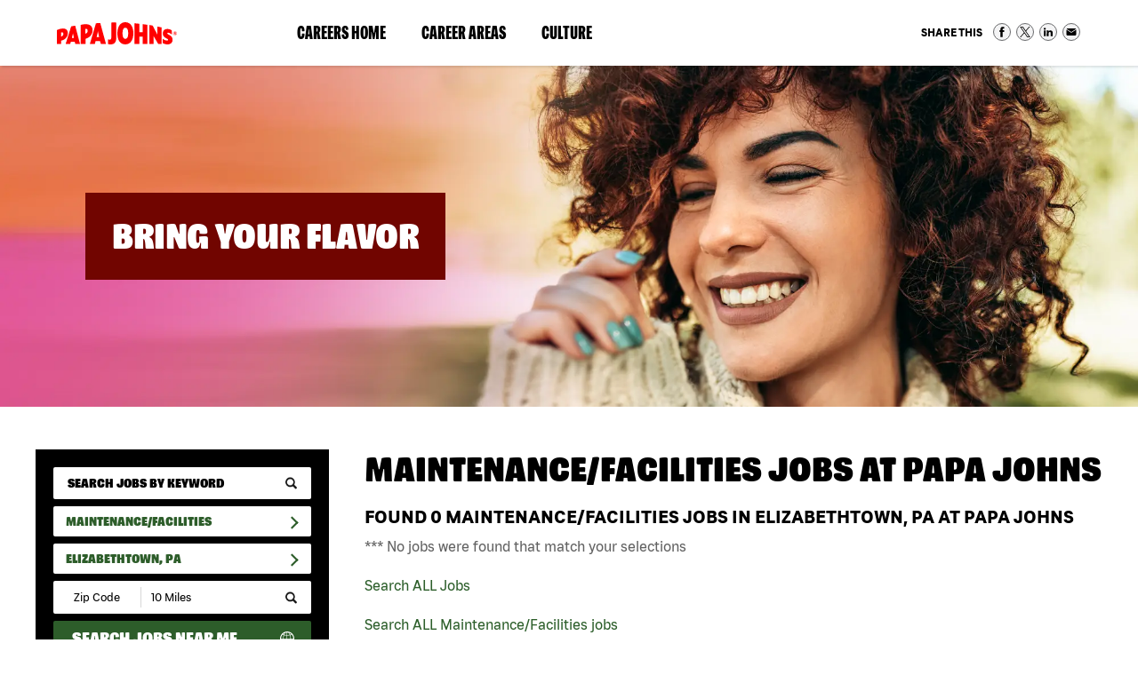

--- FILE ---
content_type: text/html; charset=utf-8
request_url: https://jobs.papajohns.com/jobs/maintenance-facilities/us-pa-elizabethtown/
body_size: 26695
content:
<!doctype html>
<html lang="en">
<head>
      
    <meta id="testViewport" name="viewport" content="width=device-width, initial-scale=1">
    <meta name="apple-mobile-web-app-capable" content="yes"/>
    <meta charset="utf-8">
    <meta http-equiv="X-UA-Compatible" content="IE=edge">
    
    
<title>Maintenance Jobs | Facilities Jobs in Elizabethtown, PA | Papa Johns Careers</title>
<meta name="description" content="Apply online today for Maintenance and Facilities Jobs with Papa Johns in Elizabethtown, PA. Apply online today and join our pizza family."/>
<link rel="canonical" href="https://jobs.papajohns.com/jobs/maintenance-facilities/us-pa-elizabethtown/" />


	<meta name="keywords" content="Papa Johns, jobs, careers, search, locations, events, talent network" />
	
    <meta http-equiv="Content-Type" content="text/html; charset=UTF-8">

    <!-- Google
    <meta itemprop="name" content="Papa Johns Jobs & Open Positions - Hiring Today! | Papa Johns"> -->
	<meta itemprop="image" content="https://jobs.papajohns.com/static/sites/www/files/images/global/share-this/social-image.jpg">
    <!-- Twitter
    <meta name="twitter:title" content="Papa Johns Jobs & Open Positions - Hiring Today! | Papa Johns"> -->
    <meta name="twitter:card" content="summary">
    <meta name="twitter:image:src" content="https://jobs.papajohns.com/static/sites/www/files/images/global/share-this/social-twitter-image.jpg">
    <!-- Open Graph general (Facebook, Pinterest & Google+)
    <meta property="og:title" content="Papa Johns Jobs & Open Positions - Hiring Today! | Papa Johns"> -->
    <meta property="og:image" content="https://jobs.papajohns.com/static/sites/www/files/images/global/share-this/social-image.jpg">
    <meta property="og:image:secure_url" content="https://jobs.papajohns.com/static/sites/www/files/images/global/share-this/social-image.jpg">
	<meta property="og:type" content="website">
    <!-- Open Graph (LinkedIn) -->
    <meta name="image" property="og:image" content="https://jobs.papajohns.com/static/sites/www/files/images/global/share-this/social-image.jpg">
	
    <link rel="shortcut icon" href="/static/sites/www/files/images/favicon.ico?1698763413">

	<link rel="stylesheet" href="/static/sites/www/files/fonts/font-styles.css?1698763412">
	<link href="/static/sites/www/files/styles/styles.css?1746649286" rel="stylesheet" type="text/css">
	<link href="/static/sites/www/files/styles/responsive.css?1732544573" rel="stylesheet" type="text/css">
	<link rel="stylesheet" href="/static/sites/www/files/styles/active-slides-2.css?1698763411" media="screen" type="text/css"/>

	
    <script src="//ajax.googleapis.com/ajax/libs/jquery/3.4.1/jquery.min.js"></script>
	<script>window.jQuery || document.write('<script src="/static/sites/www/files/js/jquery-3.4.1.min.js?1698763435"><\/script>')</script>
	<script type="text/javascript" src="/static/sites/www/files/js/accordion.js?1698763435"></script>
	
	<!-- Google tag (gtag.js) --> <script async src="https://www.googletagmanager.com/gtag/js?id=G-4M6TCNNHV3"></script> <script> window.dataLayer = window.dataLayer || []; function gtag(){dataLayer.push(arguments);} gtag('js', new Date()); gtag('config', 'G-4M6TCNNHV3'); </script>
	
	<script type="application/ld+json">
    {
    "@context": "http://schema.org",
    "@type": "Organization",
    "url": "https://jobs.papajohns.com/",
    "image": "https://jobs.papajohns.com/static/sites/www/files/images/global/knowledge-graph-logo/logo.png",
    "logo": "https://jobs.papajohns.com/static/sites/www/files/images/global/knowledge-graph-logo/logo.png"
    }
    </script>

    <script src="/static/js/common.js"></script>
    
    
    

</head>

<body class="body-class-job-search">


<div class="skip-to-content">
	<a href="#main-intro">
		Skip to Page Content <span class="sr-only">(will bypass menus and search fields)</span>
	</a>
</div>
<!--------------------------- HEADER -------------------------->

<header>

<div class="header-inside">
		<div class="header-logo">
			<a href="https://www.papajohns.com/" target="_blank" class="logo" alt="Papa Johns Homepage"><span class="sr-only"> (link opens in a new window)</span></a>
		</div>
		
		<div class="nav-right-top">
		<a class="hamburger-title" href="#hamburger-content" aria-controls="#hamburger-content" aria-expanded="false" aria-label="Open Website Navigation (Hamburger Menu)"></a>
			<div class="burger mmmmmm">
				<div class="burger-box">
					<div class="all-the-fixins">
					</div>
				</div>
			</div>
		<nav id="hamburger-content" class="hamburger-content">
			<ul class="nav-top">
				 <li>
				  <a href="/">Careers Home</a>
			  </li
				>
				<li id="careerareasdd">
				
				<!--- Secondary nav level (Career Areas) --->
				
				<a href="#careerareas" aria-controls="#careerareas" aria-expanded="false" target="_blank" class="hamburger-title-2">Career Areas<span class="sr-only"> (link opens in a new window)</span></a>
				<ul id="careerareas" class="hamburger-content-2">
					<li><a href="/pizza-makers.html">Pizza Makers</a></li>
					<li><a href="/delivery-drivers.html">Delivery Drivers</a></li>
					<li><a href="/distribution-centers.html">Distribution Center</a></li>
					<li><a href="https://cdljobs.papajohns.com/?rr_p=192" target="_blank">Transportation &#38; CDL Drivers<span class="sr-only"> (link opens in a new window)</span></a></li>
					<li><a href="/corporate.html">Corporate</a></li>
					<li><a href="/technology.html">Technology</a></li>
				</ul>
				
				<!--- Secondary nav level (Career Areas) end --->
				
				  </li
				>
				<li id="culturedd">
				
				<!--- Secondary nav level (Culture) --->
				
				<a href="#culture" aria-controls="#culture" aria-expanded="false" target="_blank" class="hamburger-title-2">Culture<span class="sr-only"> (link opens in a new window)</span></a>
				<ul id="culture" class="hamburger-content-2">
					<li><a href="/our-culture.html">Our Culture</a></li>
              <li><a href="/diversity-inclusion.html">Diversity, Equity &#38; Inclusion</a></li>
              <li><a href="/community.html">Community</a></li>
              <li><a href="/learning-development.html">Learning &#38; Development</a></li>
			  <li><a href="/military-programs.html">Military Program</a></li>
				</ul>
				
				<!--- Secondary nav level (Culture) end --->
				
				  </li
				>
			  
			</ul>
		  <div class="nav-top-social">
		  <div class="shareThis-holder-main-pg">
       <div class="share-this-icons">
  <div>Share This</div>
  <ul>
    <li>
       <a target="_blank" href="https://www.facebook.com/sharer/sharer.php?u=https://jobs.papajohns.com/jobs/maintenance-facilities/us-pa-elizabethtown/" class="share-facebook">Share on Facebook</a>
    </li>
    <li>
      <a target="_blank" href="https://twitter.com/intent/tweet?url=https://jobs.papajohns.com/jobs/maintenance-facilities/us-pa-elizabethtown/" class="share-twitter">Share on Twitter</a>
    </li>
    <li>
      <a target="_blank" href="https://www.linkedin.com/sharing/share-offsite/?url=https://jobs.papajohns.com/jobs/maintenance-facilities/us-pa-elizabethtown/" class="share-linkedin">Share on LinkedIn</a>
    </li>
    <li><a href="mailto:?body=https://jobs.papajohns.com/jobs/maintenance-facilities/us-pa-elizabethtown/&subject=Papa Johns Careers" class="share-email">Share via Email</a></li>
  </ul>
</div>
</div>
		  </div>
        </nav>
		</div>

	</div>
</header>
	
<main>

<!-- ---- BANNER AREA (SUB PAGE) ---- --> 
         <div class="bannerarea searchresultspg">
    <div class="inner">
      <div class="copy">
        <h2>Bring Your Flavor</h2>
      </div>
    </div>
  </div>

<!------------------------  CONTENT --------------------------- -->
<div class="subcontent">

<div id="search-body" class="clearfix">
        <div class="inner">
		
		
		<section class="sub-search">
                <button class="mobile-search-button" href="#search-content" aria-controls="#search-content" aria-expanded="false">Search Jobs</button>

                




<form id="search-form" method="get" action="/jobs/maintenance-facilities/us-pa-elizabethtown/">
    
    <ul class="search-content" id="search-content">
        <li>
            <input name="search_term" type="text" id="search_term" placeholder="Search Jobs by Keyword" value="" aria-label="keyword search">
            <input type="submit" class="search-button" id="search_term_btn" value="" aria-label="submit keyword search">
        </li>
        <li>
            <button class="search-accordion-button" href="#category-search" aria-controls="#category-search" aria-expanded="false">
                Maintenance/Facilities
            </button>
            <ul class="search-content2 search-accordion-list" id="category-search">

                
<li class="accordion-link">
    <a class="category-search follow-link accordion-link search_link" href="/jobs/us-pa-elizabethtown/">Search All Categories</a>
</li>

	<li class="accordion-link"><a class="category-search follow-link accordion-link search_link" href="/jobs/accounting-finance/us-pa-elizabethtown/">Accounting/Finance Jobs</a></li>
	<li class="accordion-link"><a class="category-search follow-link accordion-link search_link" href="/jobs/administrative/us-pa-elizabethtown/">Administrative Jobs</a></li>
	<li class="accordion-link"><a class="category-search follow-link accordion-link search_link" href="/jobs/analytics/us-pa-elizabethtown/">Analytics Jobs</a></li>
	<li class="accordion-link"><a class="category-search follow-link accordion-link search_link" href="/jobs/business-leadership/us-pa-elizabethtown/">Business Leadership Jobs</a></li>
	<li class="accordion-link"><a class="category-search follow-link accordion-link search_link" href="/jobs/business-restaurant-development/us-pa-elizabethtown/">Business-Restaurant Development Jobs</a></li>
	<li class="accordion-link"><a class="category-search follow-link accordion-link search_link" href="/jobs/cdl-driver/us-pa-elizabethtown/">CDL Driver Jobs</a></li>
	<li class="accordion-link"><a class="category-search follow-link accordion-link search_link" href="/jobs/customer-service/us-pa-elizabethtown/">Customer Service Jobs</a></li>
	<li class="accordion-link"><a class="category-search follow-link accordion-link search_link" href="/jobs/delivery-driver/us-pa-elizabethtown/">Delivery Driver Jobs</a></li>
	<li class="accordion-link"><a class="category-search follow-link accordion-link search_link" href="/jobs/distribution/us-pa-elizabethtown/">Distribution Jobs</a></li>
	<li class="accordion-link"><a class="category-search follow-link accordion-link search_link" href="/jobs/food-production/us-pa-elizabethtown/">Food Production Jobs</a></li>
	<li class="accordion-link active"><a class="category-search follow-link accordion-link search_link" href="/jobs/maintenance-facilities/us-pa-elizabethtown/">Maintenance/Facilities Jobs</a></li>
	<li class="accordion-link"><a class="category-search follow-link accordion-link search_link" href="/jobs/marketing-communications/us-pa-elizabethtown/">Marketing &amp; Communications Jobs</a></li>
	<li class="accordion-link"><a class="category-search follow-link accordion-link search_link" href="/jobs/operations/us-pa-elizabethtown/">Operations Jobs</a></li>
	<li class="accordion-link"><a class="category-search follow-link accordion-link search_link" href="/jobs/real-estate/us-pa-elizabethtown/">Real Estate Jobs</a></li>
	<li class="accordion-link"><a class="category-search follow-link accordion-link search_link" href="/jobs/research-development/us-pa-elizabethtown/">Research &amp; Development Jobs</a></li>
	<li class="accordion-link"><a class="category-search follow-link accordion-link search_link" href="/jobs/restaurant-management/us-pa-elizabethtown/">Restaurant Management Jobs</a></li>
	<li class="accordion-link"><a class="category-search follow-link accordion-link search_link" href="/jobs/restaurant-team-member/us-pa-elizabethtown/">Restaurant Team Member Jobs</a></li>
	<li class="accordion-link"><a class="category-search follow-link accordion-link search_link" href="/jobs/technology/us-pa-elizabethtown/">Technology Jobs</a></li>
	<li class="accordion-link"><a class="category-search follow-link accordion-link search_link" href="/jobs/transportation/us-pa-elizabethtown/">Transportation Jobs</a></li>
	



            </ul>
        </li>
        <li>
            <button class="search-accordion-button" href="#location-search" aria-controls="#location-search" aria-expanded="false">
                Elizabethtown, PA
            </button>
            <ul class="search-content2 search-accordion-list" id="location-search">

                

	<li>
	    <a class="location-search" href="/jobs/maintenance-facilities/">Search all Locations</a>
	</li>
	
	
	    <li class="accordion">
	        <a class="accordion-section-title" href="#state-nav-us-al" aria-controls="#state-nav-us-al" aria-expanded="false">Alabama</a>
	        <div id="state-nav-us-al" class="accordion-section-content">
	            <ul>
	                <li>
	                    <a class="location-search" href="/jobs/maintenance-facilities/us-al/">Search all Alabama jobs</a>
	                </li>
	                
						
	                
						
	                    <li>
	                        <a class="location-search" href="/jobs/maintenance-facilities/us-al-alabaster/">Alabaster, AL</a>
	                    </li>
						
	                
						
	                    <li>
	                        <a class="location-search" href="/jobs/maintenance-facilities/us-al-albertville/">Albertville, AL</a>
	                    </li>
						
	                
						
	                    <li>
	                        <a class="location-search" href="/jobs/maintenance-facilities/us-al-anniston/">Anniston, AL</a>
	                    </li>
						
	                
						
	                    <li>
	                        <a class="location-search" href="/jobs/maintenance-facilities/us-al-arab/">Arab, AL</a>
	                    </li>
						
	                
						
	                    <li>
	                        <a class="location-search" href="/jobs/maintenance-facilities/us-al-athens/">Athens, AL</a>
	                    </li>
						
	                
						
	                    <li>
	                        <a class="location-search" href="/jobs/maintenance-facilities/us-al-atmore/">Atmore, AL</a>
	                    </li>
						
	                
						
	                    <li>
	                        <a class="location-search" href="/jobs/maintenance-facilities/us-al-attalla/">Attalla, AL</a>
	                    </li>
						
	                
						
	                    <li>
	                        <a class="location-search" href="/jobs/maintenance-facilities/us-al-auburn/">Auburn, AL</a>
	                    </li>
						
	                
						
	                    <li>
	                        <a class="location-search" href="/jobs/maintenance-facilities/us-al-bessemer/">Bessemer, AL</a>
	                    </li>
						
	                
						
	                    <li>
	                        <a class="location-search" href="/jobs/maintenance-facilities/us-al-birmingham/">Birmingham, AL</a>
	                    </li>
						
	                
						
	                    <li>
	                        <a class="location-search" href="/jobs/maintenance-facilities/us-al-brewton/">Brewton, AL</a>
	                    </li>
						
	                
						
	                    <li>
	                        <a class="location-search" href="/jobs/maintenance-facilities/us-al-centreville/">Centreville, AL</a>
	                    </li>
						
	                
						
	                    <li>
	                        <a class="location-search" href="/jobs/maintenance-facilities/us-al-chelsea/">Chelsea, AL</a>
	                    </li>
						
	                
						
	                    <li>
	                        <a class="location-search" href="/jobs/maintenance-facilities/us-al-clanton/">Clanton, AL</a>
	                    </li>
						
	                
						
	                    <li>
	                        <a class="location-search" href="/jobs/maintenance-facilities/us-al-decatur/">Decatur, AL</a>
	                    </li>
						
	                
						
	                    <li>
	                        <a class="location-search" href="/jobs/maintenance-facilities/us-al-dothan/">Dothan, AL</a>
	                    </li>
						
	                
						
	                    <li>
	                        <a class="location-search" href="/jobs/maintenance-facilities/us-al-east-brewton/">East Brewton, AL</a>
	                    </li>
						
	                
						
	                    <li>
	                        <a class="location-search" href="/jobs/maintenance-facilities/us-al-enterprise/">Enterprise, AL</a>
	                    </li>
						
	                
						
	                    <li>
	                        <a class="location-search" href="/jobs/maintenance-facilities/us-al-florence/">Florence, AL</a>
	                    </li>
						
	                
						
	                    <li>
	                        <a class="location-search" href="/jobs/maintenance-facilities/us-al-forestdale/">Forestdale, AL</a>
	                    </li>
						
	                
						
	                    <li>
	                        <a class="location-search" href="/jobs/maintenance-facilities/us-al-fort-payne/">Fort Payne, AL</a>
	                    </li>
						
	                
						
	                    <li>
	                        <a class="location-search" href="/jobs/maintenance-facilities/us-al-gadsden/">Gadsden, AL</a>
	                    </li>
						
	                
						
	                    <li>
	                        <a class="location-search" href="/jobs/maintenance-facilities/us-al-garden-city/">Garden City, AL</a>
	                    </li>
						
	                
						
	                    <li>
	                        <a class="location-search" href="/jobs/maintenance-facilities/us-al-gardendale/">Gardendale, AL</a>
	                    </li>
						
	                
						
	                    <li>
	                        <a class="location-search" href="/jobs/maintenance-facilities/us-al-greenville/">Greenville, AL</a>
	                    </li>
						
	                
						
	                    <li>
	                        <a class="location-search" href="/jobs/maintenance-facilities/us-al-guntersville/">Guntersville, AL</a>
	                    </li>
						
	                
						
	                    <li>
	                        <a class="location-search" href="/jobs/maintenance-facilities/us-al-hartselle/">Hartselle, AL</a>
	                    </li>
						
	                
						
	                    <li>
	                        <a class="location-search" href="/jobs/maintenance-facilities/us-al-harvest/">Harvest, AL</a>
	                    </li>
						
	                
						
	                    <li>
	                        <a class="location-search" href="/jobs/maintenance-facilities/us-al-hazel-green/">Hazel Green, AL</a>
	                    </li>
						
	                
						
	                    <li>
	                        <a class="location-search" href="/jobs/maintenance-facilities/us-al-huntsville/">Huntsville, AL</a>
	                    </li>
						
	                
						
	                    <li>
	                        <a class="location-search" href="/jobs/maintenance-facilities/us-al-jacksonville/">Jacksonville, AL</a>
	                    </li>
						
	                
						
	                    <li>
	                        <a class="location-search" href="/jobs/maintenance-facilities/us-al-jasper/">Jasper, AL</a>
	                    </li>
						
	                
						
	                    <li>
	                        <a class="location-search" href="/jobs/maintenance-facilities/us-al-leeds/">Leeds, AL</a>
	                    </li>
						
	                
						
	                    <li>
	                        <a class="location-search" href="/jobs/maintenance-facilities/us-al-madison/">Madison, AL</a>
	                    </li>
						
	                
						
	                    <li>
	                        <a class="location-search" href="/jobs/maintenance-facilities/us-al-millbrook/">Millbrook, AL</a>
	                    </li>
						
	                
						
	                    <li>
	                        <a class="location-search" href="/jobs/maintenance-facilities/us-al-monroeville/">Monroeville, AL</a>
	                    </li>
						
	                
						
	                    <li>
	                        <a class="location-search" href="/jobs/maintenance-facilities/us-al-montgomery/">Montgomery, AL</a>
	                    </li>
						
	                
						
	                    <li>
	                        <a class="location-search" href="/jobs/maintenance-facilities/us-al-muscle-shoals/">Muscle Shoals, AL</a>
	                    </li>
						
	                
						
	                    <li>
	                        <a class="location-search" href="/jobs/maintenance-facilities/us-al-northport/">Northport, AL</a>
	                    </li>
						
	                
						
	                    <li>
	                        <a class="location-search" href="/jobs/maintenance-facilities/us-al-oneonta/">Oneonta, AL</a>
	                    </li>
						
	                
						
	                    <li>
	                        <a class="location-search" href="/jobs/maintenance-facilities/us-al-opelika/">Opelika, AL</a>
	                    </li>
						
	                
						
	                    <li>
	                        <a class="location-search" href="/jobs/maintenance-facilities/us-al-opp/">Opp, AL</a>
	                    </li>
						
	                
						
	                    <li>
	                        <a class="location-search" href="/jobs/maintenance-facilities/us-al-oxford/">Oxford, AL</a>
	                    </li>
						
	                
						
	                    <li>
	                        <a class="location-search" href="/jobs/maintenance-facilities/us-al-pelham/">Pelham, AL</a>
	                    </li>
						
	                
						
	                    <li>
	                        <a class="location-search" href="/jobs/maintenance-facilities/us-al-pell-city/">Pell City, AL</a>
	                    </li>
						
	                
						
	                    <li>
	                        <a class="location-search" href="/jobs/maintenance-facilities/us-al-phenix-city/">Phenix City, AL</a>
	                    </li>
						
	                
						
	                    <li>
	                        <a class="location-search" href="/jobs/maintenance-facilities/us-al-pike-road/">Pike Road, AL</a>
	                    </li>
						
	                
						
	                    <li>
	                        <a class="location-search" href="/jobs/maintenance-facilities/us-al-prattville/">Prattville, AL</a>
	                    </li>
						
	                
						
	                    <li>
	                        <a class="location-search" href="/jobs/maintenance-facilities/us-al-russellville/">Russellville, AL</a>
	                    </li>
						
	                
						
	                    <li>
	                        <a class="location-search" href="/jobs/maintenance-facilities/us-al-scottsboro/">Scottsboro, AL</a>
	                    </li>
						
	                
						
	                    <li>
	                        <a class="location-search" href="/jobs/maintenance-facilities/us-al-selma/">Selma, AL</a>
	                    </li>
						
	                
						
	                    <li>
	                        <a class="location-search" href="/jobs/maintenance-facilities/us-al-trussville/">Trussville, AL</a>
	                    </li>
						
	                
						
	                    <li>
	                        <a class="location-search" href="/jobs/maintenance-facilities/us-al-tuscaloosa/">Tuscaloosa, AL</a>
	                    </li>
						
	                
						
	                    <li>
	                        <a class="location-search" href="/jobs/maintenance-facilities/us-al-valley/">Valley, AL</a>
	                    </li>
						
	                
						
	                    <li>
	                        <a class="location-search" href="/jobs/maintenance-facilities/us-al-vestavia-hills/">Vestavia Hills, AL</a>
	                    </li>
						
	                
						
	                    <li>
	                        <a class="location-search" href="/jobs/maintenance-facilities/us-al-warrior/">Warrior, AL</a>
	                    </li>
						
	                
						
	                    <li>
	                        <a class="location-search" href="/jobs/maintenance-facilities/us-al-wetumpka/">Wetumpka, AL</a>
	                    </li>
						
	                
	            </ul>
	        </div>
	    </li>
	
	    <li class="accordion">
	        <a class="accordion-section-title" href="#state-nav-us-ak" aria-controls="#state-nav-us-ak" aria-expanded="false">Alaska</a>
	        <div id="state-nav-us-ak" class="accordion-section-content">
	            <ul>
	                <li>
	                    <a class="location-search" href="/jobs/maintenance-facilities/us-ak/">Search all Alaska jobs</a>
	                </li>
	                
						
	                
						
	                    <li>
	                        <a class="location-search" href="/jobs/maintenance-facilities/us-ak-anchorage/">Anchorage, AK</a>
	                    </li>
						
	                
						
	                    <li>
	                        <a class="location-search" href="/jobs/maintenance-facilities/us-ak-eielson-air-force-base/">Eielson Air Force Base, AK</a>
	                    </li>
						
	                
						
	                    <li>
	                        <a class="location-search" href="/jobs/maintenance-facilities/us-ak-fairbanks/">Fairbanks, AK</a>
	                    </li>
						
	                
						
	                    <li>
	                        <a class="location-search" href="/jobs/maintenance-facilities/us-ak-fort-wainwright/">Fort Wainwright, AK</a>
	                    </li>
						
	                
						
	                    <li>
	                        <a class="location-search" href="/jobs/maintenance-facilities/us-ak-juneau/">Juneau, AK</a>
	                    </li>
						
	                
						
	                    <li>
	                        <a class="location-search" href="/jobs/maintenance-facilities/us-ak-soldotna/">Soldotna, AK</a>
	                    </li>
						
	                
						
	                    <li>
	                        <a class="location-search" href="/jobs/maintenance-facilities/us-ak-wasilla/">Wasilla, AK</a>
	                    </li>
						
	                
	            </ul>
	        </div>
	    </li>
	
	    <li class="accordion">
	        <a class="accordion-section-title" href="#state-nav-us-az" aria-controls="#state-nav-us-az" aria-expanded="false">Arizona</a>
	        <div id="state-nav-us-az" class="accordion-section-content">
	            <ul>
	                <li>
	                    <a class="location-search" href="/jobs/maintenance-facilities/us-az/">Search all Arizona jobs</a>
	                </li>
	                
						
	                
						
	                    <li>
	                        <a class="location-search" href="/jobs/maintenance-facilities/us-az-apache-junction/">Apache Junction, AZ</a>
	                    </li>
						
	                
						
	                    <li>
	                        <a class="location-search" href="/jobs/maintenance-facilities/us-az-buckeye/">Buckeye, AZ</a>
	                    </li>
						
	                
						
	                    <li>
	                        <a class="location-search" href="/jobs/maintenance-facilities/us-az-cave-creek/">Cave Creek, AZ</a>
	                    </li>
						
	                
						
	                    <li>
	                        <a class="location-search" href="/jobs/maintenance-facilities/us-az-chandler/">Chandler, AZ</a>
	                    </li>
						
	                
						
	                    <li>
	                        <a class="location-search" href="/jobs/maintenance-facilities/us-az-gilbert/">Gilbert, AZ</a>
	                    </li>
						
	                
						
	                    <li>
	                        <a class="location-search" href="/jobs/maintenance-facilities/us-az-glendale/">Glendale, AZ</a>
	                    </li>
						
	                
						
	                    <li>
	                        <a class="location-search" href="/jobs/maintenance-facilities/us-az-goodyear/">Goodyear, AZ</a>
	                    </li>
						
	                
						
	                    <li>
	                        <a class="location-search" href="/jobs/maintenance-facilities/us-az-lake-havasu-city/">Lake Havasu City, AZ</a>
	                    </li>
						
	                
						
	                    <li>
	                        <a class="location-search" href="/jobs/maintenance-facilities/us-az-maricopa/">Maricopa, AZ</a>
	                    </li>
						
	                
						
	                    <li>
	                        <a class="location-search" href="/jobs/maintenance-facilities/us-az-mesa/">Mesa, AZ</a>
	                    </li>
						
	                
						
	                    <li>
	                        <a class="location-search" href="/jobs/maintenance-facilities/us-az-oro-valley/">Oro Valley, AZ</a>
	                    </li>
						
	                
						
	                    <li>
	                        <a class="location-search" href="/jobs/maintenance-facilities/us-az-peoria/">Peoria, AZ</a>
	                    </li>
						
	                
						
	                    <li>
	                        <a class="location-search" href="/jobs/maintenance-facilities/us-az-phoenix/">Phoenix, AZ</a>
	                    </li>
						
	                
						
	                    <li>
	                        <a class="location-search" href="/jobs/maintenance-facilities/us-az-pinetop-lakeside/">Pinetop-Lakeside, AZ</a>
	                    </li>
						
	                
						
	                    <li>
	                        <a class="location-search" href="/jobs/maintenance-facilities/us-az-queen-creek/">Queen Creek, AZ</a>
	                    </li>
						
	                
						
	                    <li>
	                        <a class="location-search" href="/jobs/maintenance-facilities/us-az-san-tan-valley/">San Tan Valley, AZ</a>
	                    </li>
						
	                
						
	                    <li>
	                        <a class="location-search" href="/jobs/maintenance-facilities/us-az-scottsdale/">Scottsdale, AZ</a>
	                    </li>
						
	                
						
	                    <li>
	                        <a class="location-search" href="/jobs/maintenance-facilities/us-az-tucson/">Tucson, AZ</a>
	                    </li>
						
	                
						
	                    <li>
	                        <a class="location-search" href="/jobs/maintenance-facilities/us-az-yuma/">Yuma, AZ</a>
	                    </li>
						
	                
	            </ul>
	        </div>
	    </li>
	
	    <li class="accordion">
	        <a class="accordion-section-title" href="#state-nav-us-ar" aria-controls="#state-nav-us-ar" aria-expanded="false">Arkansas</a>
	        <div id="state-nav-us-ar" class="accordion-section-content">
	            <ul>
	                <li>
	                    <a class="location-search" href="/jobs/maintenance-facilities/us-ar/">Search all Arkansas jobs</a>
	                </li>
	                
						
	                
						
	                    <li>
	                        <a class="location-search" href="/jobs/maintenance-facilities/us-ar-conway/">Conway, AR</a>
	                    </li>
						
	                
	            </ul>
	        </div>
	    </li>
	
	    <li class="accordion">
	        <a class="accordion-section-title" href="#state-nav-us-ca" aria-controls="#state-nav-us-ca" aria-expanded="false">California</a>
	        <div id="state-nav-us-ca" class="accordion-section-content">
	            <ul>
	                <li>
	                    <a class="location-search" href="/jobs/maintenance-facilities/us-ca/">Search all California jobs</a>
	                </li>
	                
						
	                
						
	                    <li>
	                        <a class="location-search" href="/jobs/maintenance-facilities/us-ca-apple-valley/">Apple Valley, CA</a>
	                    </li>
						
	                
						
	                    <li>
	                        <a class="location-search" href="/jobs/maintenance-facilities/us-ca-arcadia/">Arcadia, CA</a>
	                    </li>
						
	                
						
	                    <li>
	                        <a class="location-search" href="/jobs/maintenance-facilities/us-ca-bakersfield/">Bakersfield, CA</a>
	                    </li>
						
	                
						
	                    <li>
	                        <a class="location-search" href="/jobs/maintenance-facilities/us-ca-baldwin-park/">Baldwin Park, CA</a>
	                    </li>
						
	                
						
	                    <li>
	                        <a class="location-search" href="/jobs/maintenance-facilities/us-ca-banning/">Banning, CA</a>
	                    </li>
						
	                
						
	                    <li>
	                        <a class="location-search" href="/jobs/maintenance-facilities/us-ca-carson/">Carson, CA</a>
	                    </li>
						
	                
						
	                    <li>
	                        <a class="location-search" href="/jobs/maintenance-facilities/us-ca-chula-vista/">Chula Vista, CA</a>
	                    </li>
						
	                
						
	                    <li>
	                        <a class="location-search" href="/jobs/maintenance-facilities/us-ca-colton/">Colton, CA</a>
	                    </li>
						
	                
						
	                    <li>
	                        <a class="location-search" href="/jobs/maintenance-facilities/us-ca-concord/">Concord, CA</a>
	                    </li>
						
	                
						
	                    <li>
	                        <a class="location-search" href="/jobs/maintenance-facilities/us-ca-el-cajon/">El Cajon, CA</a>
	                    </li>
						
	                
						
	                    <li>
	                        <a class="location-search" href="/jobs/maintenance-facilities/us-ca-el-centro/">El Centro, CA</a>
	                    </li>
						
	                
						
	                    <li>
	                        <a class="location-search" href="/jobs/maintenance-facilities/us-ca-escondido/">Escondido, CA</a>
	                    </li>
						
	                
						
	                    <li>
	                        <a class="location-search" href="/jobs/maintenance-facilities/us-ca-fontana/">Fontana, CA</a>
	                    </li>
						
	                
						
	                    <li>
	                        <a class="location-search" href="/jobs/maintenance-facilities/us-ca-fullerton/">Fullerton, CA</a>
	                    </li>
						
	                
						
	                    <li>
	                        <a class="location-search" href="/jobs/maintenance-facilities/us-ca-hemet/">Hemet, CA</a>
	                    </li>
						
	                
						
	                    <li>
	                        <a class="location-search" href="/jobs/maintenance-facilities/us-ca-hesperia/">Hesperia, CA</a>
	                    </li>
						
	                
						
	                    <li>
	                        <a class="location-search" href="/jobs/maintenance-facilities/us-ca-highland/">Highland, CA</a>
	                    </li>
						
	                
						
	                    <li>
	                        <a class="location-search" href="/jobs/maintenance-facilities/us-ca-lake-elsinore/">Lake Elsinore, CA</a>
	                    </li>
						
	                
						
	                    <li>
	                        <a class="location-search" href="/jobs/maintenance-facilities/us-ca-lake-forrest/">Lake Forrest, CA</a>
	                    </li>
						
	                
						
	                    <li>
	                        <a class="location-search" href="/jobs/maintenance-facilities/us-ca-la-mirada/">La Mirada, CA</a>
	                    </li>
						
	                
						
	                    <li>
	                        <a class="location-search" href="/jobs/maintenance-facilities/us-ca-lancaster/">Lancaster, CA</a>
	                    </li>
						
	                
						
	                    <li>
	                        <a class="location-search" href="/jobs/maintenance-facilities/us-ca-loma-linda/">Loma Linda, CA</a>
	                    </li>
						
	                
						
	                    <li>
	                        <a class="location-search" href="/jobs/maintenance-facilities/us-ca-los-angeles/">Los Angeles, CA</a>
	                    </li>
						
	                
						
	                    <li>
	                        <a class="location-search" href="/jobs/maintenance-facilities/us-ca-menifee/">Menifee, CA</a>
	                    </li>
						
	                
						
	                    <li>
	                        <a class="location-search" href="/jobs/maintenance-facilities/us-ca-moreno-valley/">Moreno Valley, CA</a>
	                    </li>
						
	                
						
	                    <li>
	                        <a class="location-search" href="/jobs/maintenance-facilities/us-ca-murrieta/">Murrieta, CA</a>
	                    </li>
						
	                
						
	                    <li>
	                        <a class="location-search" href="/jobs/maintenance-facilities/us-ca-national-city/">National City, CA</a>
	                    </li>
						
	                
						
	                    <li>
	                        <a class="location-search" href="/jobs/maintenance-facilities/us-ca-oceanside/">Oceanside, CA</a>
	                    </li>
						
	                
						
	                    <li>
	                        <a class="location-search" href="/jobs/maintenance-facilities/us-ca-ontario/">Ontario, CA</a>
	                    </li>
						
	                
						
	                    <li>
	                        <a class="location-search" href="/jobs/maintenance-facilities/us-ca-perris/">Perris, CA</a>
	                    </li>
						
	                
						
	                    <li>
	                        <a class="location-search" href="/jobs/maintenance-facilities/us-ca-quartz-hill/">Quartz Hill, CA</a>
	                    </li>
						
	                
						
	                    <li>
	                        <a class="location-search" href="/jobs/maintenance-facilities/us-ca-rancho-cucamonga/">Rancho Cucamonga, CA</a>
	                    </li>
						
	                
						
	                    <li>
	                        <a class="location-search" href="/jobs/maintenance-facilities/us-ca-rancho-palos-verdes/">Rancho Palos Verdes, CA</a>
	                    </li>
						
	                
						
	                    <li>
	                        <a class="location-search" href="/jobs/maintenance-facilities/us-ca-redlands/">Redlands, CA</a>
	                    </li>
						
	                
						
	                    <li>
	                        <a class="location-search" href="/jobs/maintenance-facilities/us-ca-redondo-beach/">Redondo Beach, CA</a>
	                    </li>
						
	                
						
	                    <li>
	                        <a class="location-search" href="/jobs/maintenance-facilities/us-ca-ridgecrest/">Ridgecrest, CA</a>
	                    </li>
						
	                
						
	                    <li>
	                        <a class="location-search" href="/jobs/maintenance-facilities/us-ca-riverside/">Riverside, CA</a>
	                    </li>
						
	                
						
	                    <li>
	                        <a class="location-search" href="/jobs/maintenance-facilities/us-ca-sacramento/">Sacramento, CA</a>
	                    </li>
						
	                
						
	                    <li>
	                        <a class="location-search" href="/jobs/maintenance-facilities/us-ca-san-bernardino/">San Bernardino, CA</a>
	                    </li>
						
	                
						
	                    <li>
	                        <a class="location-search" href="/jobs/maintenance-facilities/us-ca-san-diego/">San Diego, CA</a>
	                    </li>
						
	                
						
	                    <li>
	                        <a class="location-search" href="/jobs/maintenance-facilities/us-ca-san-jose/">San Jose, CA</a>
	                    </li>
						
	                
						
	                    <li>
	                        <a class="location-search" href="/jobs/maintenance-facilities/us-ca-san-marcos/">San Marcos, CA</a>
	                    </li>
						
	                
						
	                    <li>
	                        <a class="location-search" href="/jobs/maintenance-facilities/us-ca-santa-clarita/">Santa Clarita, CA</a>
	                    </li>
						
	                
						
	                    <li>
	                        <a class="location-search" href="/jobs/maintenance-facilities/us-ca-stockton/">Stockton, CA</a>
	                    </li>
						
	                
						
	                    <li>
	                        <a class="location-search" href="/jobs/maintenance-facilities/us-ca-temecula/">Temecula, CA</a>
	                    </li>
						
	                
						
	                    <li>
	                        <a class="location-search" href="/jobs/maintenance-facilities/us-ca-twentynine-palms/"> Twentynine Palms, CA</a>
	                    </li>
						
	                
						
	                    <li>
	                        <a class="location-search" href="/jobs/maintenance-facilities/us-ca-victorville/">Victorville, CA</a>
	                    </li>
						
	                
						
	                    <li>
	                        <a class="location-search" href="/jobs/maintenance-facilities/us-ca-walnut/">Walnut, CA</a>
	                    </li>
						
	                
						
	                    <li>
	                        <a class="location-search" href="/jobs/maintenance-facilities/us-ca-walnut-creek/">Walnut Creek, CA</a>
	                    </li>
						
	                
						
	                    <li>
	                        <a class="location-search" href="/jobs/maintenance-facilities/us-ca-west-covina/">West Covina, CA</a>
	                    </li>
						
	                
						
	                    <li>
	                        <a class="location-search" href="/jobs/maintenance-facilities/us-ca-yucaipa/">Yucaipa, CA</a>
	                    </li>
						
	                
						
	                    <li>
	                        <a class="location-search" href="/jobs/maintenance-facilities/us-ca-yucca-valley/">Yucca Valley, CA</a>
	                    </li>
						
	                
	            </ul>
	        </div>
	    </li>
	
	    <li class="accordion">
	        <a class="accordion-section-title" href="#state-nav-us-co" aria-controls="#state-nav-us-co" aria-expanded="false">Colorado</a>
	        <div id="state-nav-us-co" class="accordion-section-content">
	            <ul>
	                <li>
	                    <a class="location-search" href="/jobs/maintenance-facilities/us-co/">Search all Colorado jobs</a>
	                </li>
	                
						
	                
						
	                    <li>
	                        <a class="location-search" href="/jobs/maintenance-facilities/us-co-aurora/">Aurora, CO</a>
	                    </li>
						
	                
						
	                    <li>
	                        <a class="location-search" href="/jobs/maintenance-facilities/us-co-castle-rock/">Castle Rock, CO</a>
	                    </li>
						
	                
						
	                    <li>
	                        <a class="location-search" href="/jobs/maintenance-facilities/us-co-colorado-springs/">Colorado Springs, CO</a>
	                    </li>
						
	                
						
	                    <li>
	                        <a class="location-search" href="/jobs/maintenance-facilities/us-co-fort-carson/">Fort Carson, CO</a>
	                    </li>
						
	                
						
	                    <li>
	                        <a class="location-search" href="/jobs/maintenance-facilities/us-co-fort-collins/">Fort Collins, CO</a>
	                    </li>
						
	                
						
	                    <li>
	                        <a class="location-search" href="/jobs/maintenance-facilities/us-co-fountain/">Fountain, CO</a>
	                    </li>
						
	                
						
	                    <li>
	                        <a class="location-search" href="/jobs/maintenance-facilities/us-co-greeley/">Greeley, CO</a>
	                    </li>
						
	                
						
	                    <li>
	                        <a class="location-search" href="/jobs/maintenance-facilities/us-co-longmont/">Longmont, CO</a>
	                    </li>
						
	                
						
	                    <li>
	                        <a class="location-search" href="/jobs/maintenance-facilities/us-co-loveland/">Loveland, CO</a>
	                    </li>
						
	                
						
	                    <li>
	                        <a class="location-search" href="/jobs/maintenance-facilities/us-co-monument/">Monument, CO</a>
	                    </li>
						
	                
						
	                    <li>
	                        <a class="location-search" href="/jobs/maintenance-facilities/us-co-pueblo/">Pueblo, CO</a>
	                    </li>
						
	                
	            </ul>
	        </div>
	    </li>
	
	    <li class="accordion">
	        <a class="accordion-section-title" href="#state-nav-us-de" aria-controls="#state-nav-us-de" aria-expanded="false">Delaware</a>
	        <div id="state-nav-us-de" class="accordion-section-content">
	            <ul>
	                <li>
	                    <a class="location-search" href="/jobs/maintenance-facilities/us-de/">Search all Delaware jobs</a>
	                </li>
	                
						
	                
						
	                    <li>
	                        <a class="location-search" href="/jobs/maintenance-facilities/us-de-bear/">Bear, DE</a>
	                    </li>
						
	                
						
	                    <li>
	                        <a class="location-search" href="/jobs/maintenance-facilities/us-de-hockessin/">Hockessin, DE</a>
	                    </li>
						
	                
						
	                    <li>
	                        <a class="location-search" href="/jobs/maintenance-facilities/us-de-newark/">Newark, DE</a>
	                    </li>
						
	                
						
	                    <li>
	                        <a class="location-search" href="/jobs/maintenance-facilities/us-de-new-castle/">New Castle, DE</a>
	                    </li>
						
	                
						
	                    <li>
	                        <a class="location-search" href="/jobs/maintenance-facilities/us-de-ocean-view/">Ocean View, DE</a>
	                    </li>
						
	                
						
	                    <li>
	                        <a class="location-search" href="/jobs/maintenance-facilities/us-de-wilmington/">Wilmington, DE</a>
	                    </li>
						
	                
	            </ul>
	        </div>
	    </li>
	
	    <li class="accordion">
	        <a class="accordion-section-title" href="#state-nav-us-dc" aria-controls="#state-nav-us-dc" aria-expanded="false">District Of Columbia</a>
	        <div id="state-nav-us-dc" class="accordion-section-content">
	            <ul>
	                <li>
	                    <a class="location-search" href="/jobs/maintenance-facilities/us-dc/">Search all District Of Columbia jobs</a>
	                </li>
	                
						
	                
						
	                    <li>
	                        <a class="location-search" href="/jobs/maintenance-facilities/us-dc-washington/">Washington, DC</a>
	                    </li>
						
	                
	            </ul>
	        </div>
	    </li>
	
	    <li class="accordion">
	        <a class="accordion-section-title" href="#state-nav-us-fl" aria-controls="#state-nav-us-fl" aria-expanded="false">Florida</a>
	        <div id="state-nav-us-fl" class="accordion-section-content">
	            <ul>
	                <li>
	                    <a class="location-search" href="/jobs/maintenance-facilities/us-fl/">Search all Florida jobs</a>
	                </li>
	                
						
	                
						
	                    <li>
	                        <a class="location-search" href="/jobs/maintenance-facilities/us-fl-altamonte-springs/">Altamonte Springs, FL</a>
	                    </li>
						
	                
						
	                    <li>
	                        <a class="location-search" href="/jobs/maintenance-facilities/us-fl-apollo-beach/">Apollo Beach, FL</a>
	                    </li>
						
	                
						
	                    <li>
	                        <a class="location-search" href="/jobs/maintenance-facilities/us-fl-apopka/">Apopka, FL</a>
	                    </li>
						
	                
						
	                    <li>
	                        <a class="location-search" href="/jobs/maintenance-facilities/us-fl-atlantic-beach/">Atlantic Beach, FL</a>
	                    </li>
						
	                
						
	                    <li>
	                        <a class="location-search" href="/jobs/maintenance-facilities/us-fl-auburndale/">Auburndale, FL</a>
	                    </li>
						
	                
						
	                    <li>
	                        <a class="location-search" href="/jobs/maintenance-facilities/us-fl-belle-glade/">Belle Glade, FL</a>
	                    </li>
						
	                
						
	                    <li>
	                        <a class="location-search" href="/jobs/maintenance-facilities/us-fl-beverly-hills/">Beverly Hills, FL</a>
	                    </li>
						
	                
						
	                    <li>
	                        <a class="location-search" href="/jobs/maintenance-facilities/us-fl-boca-raton/">Boca Raton, FL</a>
	                    </li>
						
	                
						
	                    <li>
	                        <a class="location-search" href="/jobs/maintenance-facilities/us-fl-bonita-springs/">Bonita Springs, FL</a>
	                    </li>
						
	                
						
	                    <li>
	                        <a class="location-search" href="/jobs/maintenance-facilities/us-fl-boynton-beach/">Boynton Beach, FL</a>
	                    </li>
						
	                
						
	                    <li>
	                        <a class="location-search" href="/jobs/maintenance-facilities/us-fl-bradenton/">Bradenton, FL</a>
	                    </li>
						
	                
						
	                    <li>
	                        <a class="location-search" href="/jobs/maintenance-facilities/us-fl-brandon/">Brandon, FL</a>
	                    </li>
						
	                
						
	                    <li>
	                        <a class="location-search" href="/jobs/maintenance-facilities/us-fl-brooksville/">Brooksville, FL</a>
	                    </li>
						
	                
						
	                    <li>
	                        <a class="location-search" href="/jobs/maintenance-facilities/us-fl-callaway/">Callaway, FL</a>
	                    </li>
						
	                
						
	                    <li>
	                        <a class="location-search" href="/jobs/maintenance-facilities/us-fl-cape-coral/">Cape Coral, FL</a>
	                    </li>
						
	                
						
	                    <li>
	                        <a class="location-search" href="/jobs/maintenance-facilities/us-fl-carol-city/">Carol City, FL</a>
	                    </li>
						
	                
						
	                    <li>
	                        <a class="location-search" href="/jobs/maintenance-facilities/us-fl-clearwater/">Clearwater, FL</a>
	                    </li>
						
	                
						
	                    <li>
	                        <a class="location-search" href="/jobs/maintenance-facilities/us-fl-clermont/">Clermont, FL</a>
	                    </li>
						
	                
						
	                    <li>
	                        <a class="location-search" href="/jobs/maintenance-facilities/us-fl-cocoa/">Cocoa, FL</a>
	                    </li>
						
	                
						
	                    <li>
	                        <a class="location-search" href="/jobs/maintenance-facilities/us-fl-coral-gables/">Coral Gables, FL</a>
	                    </li>
						
	                
						
	                    <li>
	                        <a class="location-search" href="/jobs/maintenance-facilities/us-fl-coral-springs/">Coral Springs, FL</a>
	                    </li>
						
	                
						
	                    <li>
	                        <a class="location-search" href="/jobs/maintenance-facilities/us-fl-crawfordville/">Crawfordville, FL</a>
	                    </li>
						
	                
						
	                    <li>
	                        <a class="location-search" href="/jobs/maintenance-facilities/us-fl-crestview/">Crestview, FL</a>
	                    </li>
						
	                
						
	                    <li>
	                        <a class="location-search" href="/jobs/maintenance-facilities/us-fl-dade-city/">Dade City, FL</a>
	                    </li>
						
	                
						
	                    <li>
	                        <a class="location-search" href="/jobs/maintenance-facilities/us-fl-davenport/">Davenport, FL</a>
	                    </li>
						
	                
						
	                    <li>
	                        <a class="location-search" href="/jobs/maintenance-facilities/us-fl-daytona-beach/">Daytona Beach, FL</a>
	                    </li>
						
	                
						
	                    <li>
	                        <a class="location-search" href="/jobs/maintenance-facilities/us-fl-deerfield-beach/">Deerfield Beach, FL</a>
	                    </li>
						
	                
						
	                    <li>
	                        <a class="location-search" href="/jobs/maintenance-facilities/us-fl-deland/">DeLand, FL</a>
	                    </li>
						
	                
						
	                    <li>
	                        <a class="location-search" href="/jobs/maintenance-facilities/us-fl-delray-beach/">Delray Beach, FL</a>
	                    </li>
						
	                
						
	                    <li>
	                        <a class="location-search" href="/jobs/maintenance-facilities/us-fl-deltona/">Deltona, FL</a>
	                    </li>
						
	                
						
	                    <li>
	                        <a class="location-search" href="/jobs/maintenance-facilities/us-fl-destin/">Destin, FL</a>
	                    </li>
						
	                
						
	                    <li>
	                        <a class="location-search" href="/jobs/maintenance-facilities/us-fl-doral/">Doral, FL</a>
	                    </li>
						
	                
						
	                    <li>
	                        <a class="location-search" href="/jobs/maintenance-facilities/us-fl-dunedin/">Dunedin, FL</a>
	                    </li>
						
	                
						
	                    <li>
	                        <a class="location-search" href="/jobs/maintenance-facilities/us-fl-fleming-island/">Fleming Island, FL</a>
	                    </li>
						
	                
						
	                    <li>
	                        <a class="location-search" href="/jobs/maintenance-facilities/us-fl-fort-lauderdale/">Fort Lauderdale, FL</a>
	                    </li>
						
	                
						
	                    <li>
	                        <a class="location-search" href="/jobs/maintenance-facilities/us-fl-fort-meade/">Fort Meade, FL</a>
	                    </li>
						
	                
						
	                    <li>
	                        <a class="location-search" href="/jobs/maintenance-facilities/us-fl-fort-myers/">Fort Myers, FL</a>
	                    </li>
						
	                
						
	                    <li>
	                        <a class="location-search" href="/jobs/maintenance-facilities/us-fl-fort-pierce/">Fort Pierce, FL</a>
	                    </li>
						
	                
						
	                    <li>
	                        <a class="location-search" href="/jobs/maintenance-facilities/us-fl-fort-walton-beach/">Fort Walton Beach, FL</a>
	                    </li>
						
	                
						
	                    <li>
	                        <a class="location-search" href="/jobs/maintenance-facilities/us-fl-fruit-cove/">Fruit Cove, FL</a>
	                    </li>
						
	                
						
	                    <li>
	                        <a class="location-search" href="/jobs/maintenance-facilities/us-fl-ft-lauderdale/">Ft. Lauderdale, FL</a>
	                    </li>
						
	                
						
	                    <li>
	                        <a class="location-search" href="/jobs/maintenance-facilities/us-fl-gainesville/">Gainesville, FL</a>
	                    </li>
						
	                
						
	                    <li>
	                        <a class="location-search" href="/jobs/maintenance-facilities/us-fl-greenacres/">Greenacres, FL</a>
	                    </li>
						
	                
						
	                    <li>
	                        <a class="location-search" href="/jobs/maintenance-facilities/us-fl-green-cove-springs/">Green Cove Springs, FL</a>
	                    </li>
						
	                
						
	                    <li>
	                        <a class="location-search" href="/jobs/maintenance-facilities/us-fl-gulf-breeze/">Gulf Breeze, FL</a>
	                    </li>
						
	                
						
	                    <li>
	                        <a class="location-search" href="/jobs/maintenance-facilities/us-fl-haines-city/">Haines City, FL</a>
	                    </li>
						
	                
						
	                    <li>
	                        <a class="location-search" href="/jobs/maintenance-facilities/us-fl-hialeah/">Hialeah, FL</a>
	                    </li>
						
	                
						
	                    <li>
	                        <a class="location-search" href="/jobs/maintenance-facilities/us-fl-holly-hill/">Holly Hill, FL</a>
	                    </li>
						
	                
						
	                    <li>
	                        <a class="location-search" href="/jobs/maintenance-facilities/us-fl-hollywood/">Hollywood, FL</a>
	                    </li>
						
	                
						
	                    <li>
	                        <a class="location-search" href="/jobs/maintenance-facilities/us-fl-homestead/">Homestead, FL</a>
	                    </li>
						
	                
						
	                    <li>
	                        <a class="location-search" href="/jobs/maintenance-facilities/us-fl-homosassa/">Homosassa, FL</a>
	                    </li>
						
	                
						
	                    <li>
	                        <a class="location-search" href="/jobs/maintenance-facilities/us-fl-hudson/">Hudson, FL</a>
	                    </li>
						
	                
						
	                    <li>
	                        <a class="location-search" href="/jobs/maintenance-facilities/us-fl-immokalee/">Immokalee, FL</a>
	                    </li>
						
	                
						
	                    <li>
	                        <a class="location-search" href="/jobs/maintenance-facilities/us-fl-inverness/">Inverness, FL</a>
	                    </li>
						
	                
						
	                    <li>
	                        <a class="location-search" href="/jobs/maintenance-facilities/us-fl-jacksonville/">Jacksonville, FL</a>
	                    </li>
						
	                
						
	                    <li>
	                        <a class="location-search" href="/jobs/maintenance-facilities/us-fl-jensen-beach/">Jensen Beach, FL</a>
	                    </li>
						
	                
						
	                    <li>
	                        <a class="location-search" href="/jobs/maintenance-facilities/us-fl-jupiter/">Jupiter, FL</a>
	                    </li>
						
	                
						
	                    <li>
	                        <a class="location-search" href="/jobs/maintenance-facilities/us-fl-key-west/">Key West, FL</a>
	                    </li>
						
	                
						
	                    <li>
	                        <a class="location-search" href="/jobs/maintenance-facilities/us-fl-kissimmee/">Kissimmee, FL</a>
	                    </li>
						
	                
						
	                    <li>
	                        <a class="location-search" href="/jobs/maintenance-facilities/us-fl-labelle/">LaBelle, FL</a>
	                    </li>
						
	                
						
	                    <li>
	                        <a class="location-search" href="/jobs/maintenance-facilities/us-fl-lady-lake/">Lady Lake, FL</a>
	                    </li>
						
	                
						
	                    <li>
	                        <a class="location-search" href="/jobs/maintenance-facilities/us-fl-lake-city/">Lake City, FL</a>
	                    </li>
						
	                
						
	                    <li>
	                        <a class="location-search" href="/jobs/maintenance-facilities/us-fl-lakeland/">Lakeland, FL</a>
	                    </li>
						
	                
						
	                    <li>
	                        <a class="location-search" href="/jobs/maintenance-facilities/us-fl-lake-mary/">Lake Mary, FL</a>
	                    </li>
						
	                
						
	                    <li>
	                        <a class="location-search" href="/jobs/maintenance-facilities/us-fl-lake-placid/">Lake Placid, FL</a>
	                    </li>
						
	                
						
	                    <li>
	                        <a class="location-search" href="/jobs/maintenance-facilities/us-fl-lake-wales/">Lake Wales, FL</a>
	                    </li>
						
	                
						
	                    <li>
	                        <a class="location-search" href="/jobs/maintenance-facilities/us-fl-land-o-lakes/">Land O&#x27; Lakes, FL</a>
	                    </li>
						
	                
						
	                    <li>
	                        <a class="location-search" href="/jobs/maintenance-facilities/us-fl-lantana/">Lantana, FL</a>
	                    </li>
						
	                
						
	                    <li>
	                        <a class="location-search" href="/jobs/maintenance-facilities/us-fl-largo/">Largo, FL</a>
	                    </li>
						
	                
						
	                    <li>
	                        <a class="location-search" href="/jobs/maintenance-facilities/us-fl-lauderdale-lakes/">Lauderdale Lakes, FL</a>
	                    </li>
						
	                
						
	                    <li>
	                        <a class="location-search" href="/jobs/maintenance-facilities/us-fl-lehigh-acres/">Lehigh Acres, FL</a>
	                    </li>
						
	                
						
	                    <li>
	                        <a class="location-search" href="/jobs/maintenance-facilities/us-fl-longwood/">Longwood, FL</a>
	                    </li>
						
	                
						
	                    <li>
	                        <a class="location-search" href="/jobs/maintenance-facilities/us-fl-loxahatchee/">Loxahatchee, FL</a>
	                    </li>
						
	                
						
	                    <li>
	                        <a class="location-search" href="/jobs/maintenance-facilities/us-fl-lutz/">Lutz, FL</a>
	                    </li>
						
	                
						
	                    <li>
	                        <a class="location-search" href="/jobs/maintenance-facilities/us-fl-maitland/">Maitland, FL</a>
	                    </li>
						
	                
						
	                    <li>
	                        <a class="location-search" href="/jobs/maintenance-facilities/us-fl-marathon/">Marathon, FL</a>
	                    </li>
						
	                
						
	                    <li>
	                        <a class="location-search" href="/jobs/maintenance-facilities/us-fl-margate/">Margate, FL</a>
	                    </li>
						
	                
						
	                    <li>
	                        <a class="location-search" href="/jobs/maintenance-facilities/us-fl-melbourne/">Melbourne, FL</a>
	                    </li>
						
	                
						
	                    <li>
	                        <a class="location-search" href="/jobs/maintenance-facilities/us-fl-melrose/">Melrose, FL</a>
	                    </li>
						
	                
						
	                    <li>
	                        <a class="location-search" href="/jobs/maintenance-facilities/us-fl-merritt-island/">Merritt Island, FL</a>
	                    </li>
						
	                
						
	                    <li>
	                        <a class="location-search" href="/jobs/maintenance-facilities/us-fl-miami/">Miami, FL</a>
	                    </li>
						
	                
						
	                    <li>
	                        <a class="location-search" href="/jobs/maintenance-facilities/us-fl-miami-beach/">Miami Beach, FL</a>
	                    </li>
						
	                
						
	                    <li>
	                        <a class="location-search" href="/jobs/maintenance-facilities/us-fl-miami-lakes/">Miami Lakes, FL</a>
	                    </li>
						
	                
						
	                    <li>
	                        <a class="location-search" href="/jobs/maintenance-facilities/us-fl-miami-shores/">Miami Shores, FL</a>
	                    </li>
						
	                
						
	                    <li>
	                        <a class="location-search" href="/jobs/maintenance-facilities/us-fl-miami-springs/">Miami Springs, FL</a>
	                    </li>
						
	                
						
	                    <li>
	                        <a class="location-search" href="/jobs/maintenance-facilities/us-fl-middleburg/">Middleburg, FL</a>
	                    </li>
						
	                
						
	                    <li>
	                        <a class="location-search" href="/jobs/maintenance-facilities/us-fl-milton/">Milton, FL</a>
	                    </li>
						
	                
						
	                    <li>
	                        <a class="location-search" href="/jobs/maintenance-facilities/us-fl-miramar/">Miramar, FL</a>
	                    </li>
						
	                
						
	                    <li>
	                        <a class="location-search" href="/jobs/maintenance-facilities/us-fl-naples/">Naples, FL</a>
	                    </li>
						
	                
						
	                    <li>
	                        <a class="location-search" href="/jobs/maintenance-facilities/us-fl-naranja/">Naranja, FL</a>
	                    </li>
						
	                
						
	                    <li>
	                        <a class="location-search" href="/jobs/maintenance-facilities/us-fl-navarre/">Navarre, FL</a>
	                    </li>
						
	                
						
	                    <li>
	                        <a class="location-search" href="/jobs/maintenance-facilities/us-fl-new-port-richey/">New Port Richey, FL</a>
	                    </li>
						
	                
						
	                    <li>
	                        <a class="location-search" href="/jobs/maintenance-facilities/us-fl-new-smyrna-beach/">New Smyrna Beach, FL</a>
	                    </li>
						
	                
						
	                    <li>
	                        <a class="location-search" href="/jobs/maintenance-facilities/us-fl-niceville/">Niceville, FL</a>
	                    </li>
						
	                
						
	                    <li>
	                        <a class="location-search" href="/jobs/maintenance-facilities/us-fl-north-fort-myers/">North Fort Myers, FL</a>
	                    </li>
						
	                
						
	                    <li>
	                        <a class="location-search" href="/jobs/maintenance-facilities/us-fl-north-lauderdale/">North Lauderdale, FL</a>
	                    </li>
						
	                
						
	                    <li>
	                        <a class="location-search" href="/jobs/maintenance-facilities/us-fl-north-miami/">North Miami, FL</a>
	                    </li>
						
	                
						
	                    <li>
	                        <a class="location-search" href="/jobs/maintenance-facilities/us-fl-north-palm-beach/">North Palm Beach, FL</a>
	                    </li>
						
	                
						
	                    <li>
	                        <a class="location-search" href="/jobs/maintenance-facilities/us-fl-north-port/">North Port, FL</a>
	                    </li>
						
	                
						
	                    <li>
	                        <a class="location-search" href="/jobs/maintenance-facilities/us-fl-ocala/">Ocala, FL</a>
	                    </li>
						
	                
						
	                    <li>
	                        <a class="location-search" href="/jobs/maintenance-facilities/us-fl-ocoee/">Ocoee, FL</a>
	                    </li>
						
	                
						
	                    <li>
	                        <a class="location-search" href="/jobs/maintenance-facilities/us-fl-odessa/">Odessa, FL</a>
	                    </li>
						
	                
						
	                    <li>
	                        <a class="location-search" href="/jobs/maintenance-facilities/us-fl-okeechobee/">Okeechobee, FL</a>
	                    </li>
						
	                
						
	                    <li>
	                        <a class="location-search" href="/jobs/maintenance-facilities/us-fl-opa-locka/">Opa-locka, FL</a>
	                    </li>
						
	                
						
	                    <li>
	                        <a class="location-search" href="/jobs/maintenance-facilities/us-fl-orange-city/">Orange City, FL</a>
	                    </li>
						
	                
						
	                    <li>
	                        <a class="location-search" href="/jobs/maintenance-facilities/us-fl-orange-park/">Orange Park, FL</a>
	                    </li>
						
	                
						
	                    <li>
	                        <a class="location-search" href="/jobs/maintenance-facilities/us-fl-orlando/">Orlando, FL</a>
	                    </li>
						
	                
						
	                    <li>
	                        <a class="location-search" href="/jobs/maintenance-facilities/us-fl-ormond-beach/">Ormond Beach, FL</a>
	                    </li>
						
	                
						
	                    <li>
	                        <a class="location-search" href="/jobs/maintenance-facilities/us-fl-oviedo/">Oviedo, FL</a>
	                    </li>
						
	                
						
	                    <li>
	                        <a class="location-search" href="/jobs/maintenance-facilities/us-fl-pace/">Pace, FL</a>
	                    </li>
						
	                
						
	                    <li>
	                        <a class="location-search" href="/jobs/maintenance-facilities/us-fl-palatka/">Palatka, FL</a>
	                    </li>
						
	                
						
	                    <li>
	                        <a class="location-search" href="/jobs/maintenance-facilities/us-fl-palm-bay/">Palm Bay, FL</a>
	                    </li>
						
	                
						
	                    <li>
	                        <a class="location-search" href="/jobs/maintenance-facilities/us-fl-palm-beach-gardens/">Palm Beach Gardens, FL</a>
	                    </li>
						
	                
						
	                    <li>
	                        <a class="location-search" href="/jobs/maintenance-facilities/us-fl-palm-coast/">Palm Coast, FL</a>
	                    </li>
						
	                
						
	                    <li>
	                        <a class="location-search" href="/jobs/maintenance-facilities/us-fl-palm-harbor/">Palm Harbor, FL</a>
	                    </li>
						
	                
						
	                    <li>
	                        <a class="location-search" href="/jobs/maintenance-facilities/us-fl-panama-city/">Panama City, FL</a>
	                    </li>
						
	                
						
	                    <li>
	                        <a class="location-search" href="/jobs/maintenance-facilities/us-fl-panama-city-beach/">Panama City Beach, FL</a>
	                    </li>
						
	                
						
	                    <li>
	                        <a class="location-search" href="/jobs/maintenance-facilities/us-fl-parrish/">Parrish, FL</a>
	                    </li>
						
	                
						
	                    <li>
	                        <a class="location-search" href="/jobs/maintenance-facilities/us-fl-pembroke-pines/">Pembroke Pines, FL</a>
	                    </li>
						
	                
						
	                    <li>
	                        <a class="location-search" href="/jobs/maintenance-facilities/us-fl-pensacola/">Pensacola, FL</a>
	                    </li>
						
	                
						
	                    <li>
	                        <a class="location-search" href="/jobs/maintenance-facilities/us-fl-plantation/">Plantation, FL</a>
	                    </li>
						
	                
						
	                    <li>
	                        <a class="location-search" href="/jobs/maintenance-facilities/us-fl-plant-city/">Plant City, FL</a>
	                    </li>
						
	                
						
	                    <li>
	                        <a class="location-search" href="/jobs/maintenance-facilities/us-fl-pompano-beach/">Pompano Beach, FL</a>
	                    </li>
						
	                
						
	                    <li>
	                        <a class="location-search" href="/jobs/maintenance-facilities/us-fl-ponte-vedra-beach/">Ponte Vedra Beach, FL</a>
	                    </li>
						
	                
						
	                    <li>
	                        <a class="location-search" href="/jobs/maintenance-facilities/us-fl-port-orange/">Port Orange, FL</a>
	                    </li>
						
	                
						
	                    <li>
	                        <a class="location-search" href="/jobs/maintenance-facilities/us-fl-port-richey/">Port Richey, FL</a>
	                    </li>
						
	                
						
	                    <li>
	                        <a class="location-search" href="/jobs/maintenance-facilities/us-fl-port-st-lucie/">Port St. Lucie, FL</a>
	                    </li>
						
	                
						
	                    <li>
	                        <a class="location-search" href="/jobs/maintenance-facilities/us-fl-punta-gorda/">Punta Gorda, FL</a>
	                    </li>
						
	                
						
	                    <li>
	                        <a class="location-search" href="/jobs/maintenance-facilities/us-fl-riverview/">Riverview, FL</a>
	                    </li>
						
	                
						
	                    <li>
	                        <a class="location-search" href="/jobs/maintenance-facilities/us-fl-saint-cloud/">Saint Cloud, FL</a>
	                    </li>
						
	                
						
	                    <li>
	                        <a class="location-search" href="/jobs/maintenance-facilities/us-fl-sanford/">Sanford, FL</a>
	                    </li>
						
	                
						
	                    <li>
	                        <a class="location-search" href="/jobs/maintenance-facilities/us-fl-sarasota/">Sarasota, FL</a>
	                    </li>
						
	                
						
	                    <li>
	                        <a class="location-search" href="/jobs/maintenance-facilities/us-fl-sebastian/">Sebastian, FL</a>
	                    </li>
						
	                
						
	                    <li>
	                        <a class="location-search" href="/jobs/maintenance-facilities/us-fl-seffner/">Seffner, FL</a>
	                    </li>
						
	                
						
	                    <li>
	                        <a class="location-search" href="/jobs/maintenance-facilities/us-fl-seminole/">Seminole, FL</a>
	                    </li>
						
	                
						
	                    <li>
	                        <a class="location-search" href="/jobs/maintenance-facilities/us-fl-south-pasadena/">South Pasadena, FL</a>
	                    </li>
						
	                
						
	                    <li>
	                        <a class="location-search" href="/jobs/maintenance-facilities/us-fl-spring-hill/">Spring Hill, FL</a>
	                    </li>
						
	                
						
	                    <li>
	                        <a class="location-search" href="/jobs/maintenance-facilities/us-fl-starke/">Starke, FL</a>
	                    </li>
						
	                
						
	                    <li>
	                        <a class="location-search" href="/jobs/maintenance-facilities/us-fl-st-augustine/">St. Augustine, FL</a>
	                    </li>
						
	                
						
	                    <li>
	                        <a class="location-search" href="/jobs/maintenance-facilities/us-fl-st-cloud/">St Cloud, FL</a>
	                    </li>
						
	                
						
	                    <li>
	                        <a class="location-search" href="/jobs/maintenance-facilities/us-fl-st-petersburg/">St. Petersburg, FL</a>
	                    </li>
						
	                
						
	                    <li>
	                        <a class="location-search" href="/jobs/maintenance-facilities/us-fl-stuart/">Stuart, FL</a>
	                    </li>
						
	                
						
	                    <li>
	                        <a class="location-search" href="/jobs/maintenance-facilities/us-fl-sunny-isles-beach/">Sunny Isles Beach, FL</a>
	                    </li>
						
	                
						
	                    <li>
	                        <a class="location-search" href="/jobs/maintenance-facilities/us-fl-sunrise/">Sunrise, FL</a>
	                    </li>
						
	                
						
	                    <li>
	                        <a class="location-search" href="/jobs/maintenance-facilities/us-fl-tallahassee/">Tallahassee, FL</a>
	                    </li>
						
	                
						
	                    <li>
	                        <a class="location-search" href="/jobs/maintenance-facilities/us-fl-tampa/">Tampa, FL</a>
	                    </li>
						
	                
						
	                    <li>
	                        <a class="location-search" href="/jobs/maintenance-facilities/us-fl-tarpon-springs/">Tarpon Springs, FL</a>
	                    </li>
						
	                
						
	                    <li>
	                        <a class="location-search" href="/jobs/maintenance-facilities/us-fl-titusville/">Titusville, FL</a>
	                    </li>
						
	                
						
	                    <li>
	                        <a class="location-search" href="/jobs/maintenance-facilities/us-fl-valrico/">Valrico, FL</a>
	                    </li>
						
	                
						
	                    <li>
	                        <a class="location-search" href="/jobs/maintenance-facilities/us-fl-vero-beach/">Vero Beach, FL</a>
	                    </li>
						
	                
						
	                    <li>
	                        <a class="location-search" href="/jobs/maintenance-facilities/us-fl-wellington/">Wellington, FL</a>
	                    </li>
						
	                
						
	                    <li>
	                        <a class="location-search" href="/jobs/maintenance-facilities/us-fl-wesley-chapel/">Wesley Chapel, FL</a>
	                    </li>
						
	                
						
	                    <li>
	                        <a class="location-search" href="/jobs/maintenance-facilities/us-fl-west-palm-beach/">West Palm Beach, FL</a>
	                    </li>
						
	                
						
	                    <li>
	                        <a class="location-search" href="/jobs/maintenance-facilities/us-fl-wilton-manors/">Wilton Manors, FL</a>
	                    </li>
						
	                
						
	                    <li>
	                        <a class="location-search" href="/jobs/maintenance-facilities/us-fl-windermere/">Windermere, FL</a>
	                    </li>
						
	                
						
	                    <li>
	                        <a class="location-search" href="/jobs/maintenance-facilities/us-fl-wintergarden/">Wintergarden, FL</a>
	                    </li>
						
	                
						
	                    <li>
	                        <a class="location-search" href="/jobs/maintenance-facilities/us-fl-winter-haven/">Winter Haven, FL</a>
	                    </li>
						
	                
						
	                    <li>
	                        <a class="location-search" href="/jobs/maintenance-facilities/us-fl-winter-park/">Winter Park, FL</a>
	                    </li>
						
	                
						
	                    <li>
	                        <a class="location-search" href="/jobs/maintenance-facilities/us-fl-winter-springs/">Winter Springs, FL</a>
	                    </li>
						
	                
						
	                    <li>
	                        <a class="location-search" href="/jobs/maintenance-facilities/us-fl-yulee/">Yulee, FL</a>
	                    </li>
						
	                
						
	                    <li>
	                        <a class="location-search" href="/jobs/maintenance-facilities/us-fl-zephyrhills/">Zephyrhills, FL</a>
	                    </li>
						
	                
	            </ul>
	        </div>
	    </li>
	
	    <li class="accordion">
	        <a class="accordion-section-title" href="#state-nav-us-ga" aria-controls="#state-nav-us-ga" aria-expanded="false">Georgia</a>
	        <div id="state-nav-us-ga" class="accordion-section-content">
	            <ul>
	                <li>
	                    <a class="location-search" href="/jobs/maintenance-facilities/us-ga/">Search all Georgia jobs</a>
	                </li>
	                
						
	                
						
	                    <li>
	                        <a class="location-search" href="/jobs/maintenance-facilities/us-ga-acworth/">Acworth, GA</a>
	                    </li>
						
	                
						
	                    <li>
	                        <a class="location-search" href="/jobs/maintenance-facilities/us-ga-albany/">Albany, GA</a>
	                    </li>
						
	                
						
	                    <li>
	                        <a class="location-search" href="/jobs/maintenance-facilities/us-ga-alpharetta/">Alpharetta, GA</a>
	                    </li>
						
	                
						
	                    <li>
	                        <a class="location-search" href="/jobs/maintenance-facilities/us-ga-athens/">Athens, GA</a>
	                    </li>
						
	                
						
	                    <li>
	                        <a class="location-search" href="/jobs/maintenance-facilities/us-ga-atlanta/">Atlanta, GA</a>
	                    </li>
						
	                
						
	                    <li>
	                        <a class="location-search" href="/jobs/maintenance-facilities/us-ga-augusta/">Augusta, GA</a>
	                    </li>
						
	                
						
	                    <li>
	                        <a class="location-search" href="/jobs/maintenance-facilities/us-ga-austell/">Austell, GA</a>
	                    </li>
						
	                
						
	                    <li>
	                        <a class="location-search" href="/jobs/maintenance-facilities/us-ga-braselton/">Braselton, GA</a>
	                    </li>
						
	                
						
	                    <li>
	                        <a class="location-search" href="/jobs/maintenance-facilities/us-ga-bremen/">Bremen, GA</a>
	                    </li>
						
	                
						
	                    <li>
	                        <a class="location-search" href="/jobs/maintenance-facilities/us-ga-brunswick/">Brunswick, GA</a>
	                    </li>
						
	                
						
	                    <li>
	                        <a class="location-search" href="/jobs/maintenance-facilities/us-ga-buford/">Buford, GA</a>
	                    </li>
						
	                
						
	                    <li>
	                        <a class="location-search" href="/jobs/maintenance-facilities/us-ga-calhoun/">Calhoun, GA</a>
	                    </li>
						
	                
						
	                    <li>
	                        <a class="location-search" href="/jobs/maintenance-facilities/us-ga-canton/">Canton, GA</a>
	                    </li>
						
	                
						
	                    <li>
	                        <a class="location-search" href="/jobs/maintenance-facilities/us-ga-carrollton/">Carrollton, GA</a>
	                    </li>
						
	                
						
	                    <li>
	                        <a class="location-search" href="/jobs/maintenance-facilities/us-ga-cartersville/">Cartersville, GA</a>
	                    </li>
						
	                
						
	                    <li>
	                        <a class="location-search" href="/jobs/maintenance-facilities/us-ga-cedartown/">Cedartown, GA</a>
	                    </li>
						
	                
						
	                    <li>
	                        <a class="location-search" href="/jobs/maintenance-facilities/us-ga-centerville/">Centerville, GA</a>
	                    </li>
						
	                
						
	                    <li>
	                        <a class="location-search" href="/jobs/maintenance-facilities/us-ga-chamblee/">Chamblee, GA</a>
	                    </li>
						
	                
						
	                    <li>
	                        <a class="location-search" href="/jobs/maintenance-facilities/us-ga-chatsworth/">Chatsworth, GA</a>
	                    </li>
						
	                
						
	                    <li>
	                        <a class="location-search" href="/jobs/maintenance-facilities/us-ga-cleveland/">Cleveland, GA</a>
	                    </li>
						
	                
						
	                    <li>
	                        <a class="location-search" href="/jobs/maintenance-facilities/us-ga-college-park/">College Park, GA</a>
	                    </li>
						
	                
						
	                    <li>
	                        <a class="location-search" href="/jobs/maintenance-facilities/us-ga-columbus/">Columbus, GA</a>
	                    </li>
						
	                
						
	                    <li>
	                        <a class="location-search" href="/jobs/maintenance-facilities/us-ga-commerce/">Commerce, GA</a>
	                    </li>
						
	                
						
	                    <li>
	                        <a class="location-search" href="/jobs/maintenance-facilities/us-ga-conyers/">Conyers, GA</a>
	                    </li>
						
	                
						
	                    <li>
	                        <a class="location-search" href="/jobs/maintenance-facilities/us-ga-covington/">Covington, GA</a>
	                    </li>
						
	                
						
	                    <li>
	                        <a class="location-search" href="/jobs/maintenance-facilities/us-ga-cumming/">Cumming, GA</a>
	                    </li>
						
	                
						
	                    <li>
	                        <a class="location-search" href="/jobs/maintenance-facilities/us-ga-dacula/">Dacula, GA</a>
	                    </li>
						
	                
						
	                    <li>
	                        <a class="location-search" href="/jobs/maintenance-facilities/us-ga-dahlonega/">Dahlonega, GA</a>
	                    </li>
						
	                
						
	                    <li>
	                        <a class="location-search" href="/jobs/maintenance-facilities/us-ga-dallas/">Dallas, GA</a>
	                    </li>
						
	                
						
	                    <li>
	                        <a class="location-search" href="/jobs/maintenance-facilities/us-ga-dalton/">Dalton, GA</a>
	                    </li>
						
	                
						
	                    <li>
	                        <a class="location-search" href="/jobs/maintenance-facilities/us-ga-decatur/">Decatur, GA</a>
	                    </li>
						
	                
						
	                    <li>
	                        <a class="location-search" href="/jobs/maintenance-facilities/us-ga-douglasville/">Douglasville, GA</a>
	                    </li>
						
	                
						
	                    <li>
	                        <a class="location-search" href="/jobs/maintenance-facilities/us-ga-dublin/">Dublin, GA</a>
	                    </li>
						
	                
						
	                    <li>
	                        <a class="location-search" href="/jobs/maintenance-facilities/us-ga-duluth/">Duluth, GA</a>
	                    </li>
						
	                
						
	                    <li>
	                        <a class="location-search" href="/jobs/maintenance-facilities/us-ga-eastanolle/">Eastanolle, GA</a>
	                    </li>
						
	                
						
	                    <li>
	                        <a class="location-search" href="/jobs/maintenance-facilities/us-ga-east-point/">East Point, GA</a>
	                    </li>
						
	                
						
	                    <li>
	                        <a class="location-search" href="/jobs/maintenance-facilities/us-ga-eatonton/">Eatonton, GA</a>
	                    </li>
						
	                
						
	                    <li>
	                        <a class="location-search" href="/jobs/maintenance-facilities/us-ga-ellenwood/">Ellenwood, GA</a>
	                    </li>
						
	                
						
	                    <li>
	                        <a class="location-search" href="/jobs/maintenance-facilities/us-ga-evans/">Evans, GA</a>
	                    </li>
						
	                
						
	                    <li>
	                        <a class="location-search" href="/jobs/maintenance-facilities/us-ga-fairburn/">Fairburn, GA</a>
	                    </li>
						
	                
						
	                    <li>
	                        <a class="location-search" href="/jobs/maintenance-facilities/us-ga-fayetteville/">Fayetteville, GA</a>
	                    </li>
						
	                
						
	                    <li>
	                        <a class="location-search" href="/jobs/maintenance-facilities/us-ga-flowery-branch/">Flowery Branch, GA</a>
	                    </li>
						
	                
						
	                    <li>
	                        <a class="location-search" href="/jobs/maintenance-facilities/us-ga-forest-park/">Forest Park, GA</a>
	                    </li>
						
	                
						
	                    <li>
	                        <a class="location-search" href="/jobs/maintenance-facilities/us-ga-fort-oglethorpe/">Fort Oglethorpe, GA</a>
	                    </li>
						
	                
						
	                    <li>
	                        <a class="location-search" href="/jobs/maintenance-facilities/us-ga-gainesville/">Gainesville, GA</a>
	                    </li>
						
	                
						
	                    <li>
	                        <a class="location-search" href="/jobs/maintenance-facilities/us-ga-griffin/">Griffin, GA</a>
	                    </li>
						
	                
						
	                    <li>
	                        <a class="location-search" href="/jobs/maintenance-facilities/us-ga-grovetown/">Grovetown, GA</a>
	                    </li>
						
	                
						
	                    <li>
	                        <a class="location-search" href="/jobs/maintenance-facilities/us-ga-hampton/">Hampton, GA</a>
	                    </li>
						
	                
						
	                    <li>
	                        <a class="location-search" href="/jobs/maintenance-facilities/us-ga-hartwell/">Hartwell, GA</a>
	                    </li>
						
	                
						
	                    <li>
	                        <a class="location-search" href="/jobs/maintenance-facilities/us-ga-hinesville/">Hinesville, GA</a>
	                    </li>
						
	                
						
	                    <li>
	                        <a class="location-search" href="/jobs/maintenance-facilities/us-ga-hoschton/">Hoschton, GA</a>
	                    </li>
						
	                
						
	                    <li>
	                        <a class="location-search" href="/jobs/maintenance-facilities/us-ga-jasper/">Jasper, GA</a>
	                    </li>
						
	                
						
	                    <li>
	                        <a class="location-search" href="/jobs/maintenance-facilities/us-ga-jefferson/">Jefferson, GA</a>
	                    </li>
						
	                
						
	                    <li>
	                        <a class="location-search" href="/jobs/maintenance-facilities/us-ga-johns-creek/">John&#x27;s Creek, GA</a>
	                    </li>
						
	                
						
	                    <li>
	                        <a class="location-search" href="/jobs/maintenance-facilities/us-ga-kennesaw/">Kennesaw, GA</a>
	                    </li>
						
	                
						
	                    <li>
	                        <a class="location-search" href="/jobs/maintenance-facilities/us-ga-lagrange/">LaGrange, GA</a>
	                    </li>
						
	                
						
	                    <li>
	                        <a class="location-search" href="/jobs/maintenance-facilities/us-ga-lavonia/">Lavonia, GA</a>
	                    </li>
						
	                
						
	                    <li>
	                        <a class="location-search" href="/jobs/maintenance-facilities/us-ga-lawrenceville/">Lawrenceville, GA</a>
	                    </li>
						
	                
						
	                    <li>
	                        <a class="location-search" href="/jobs/maintenance-facilities/us-ga-lilburn/">Lilburn, GA</a>
	                    </li>
						
	                
						
	                    <li>
	                        <a class="location-search" href="/jobs/maintenance-facilities/us-ga-lithia-springs/">Lithia Springs, GA</a>
	                    </li>
						
	                
						
	                    <li>
	                        <a class="location-search" href="/jobs/maintenance-facilities/us-ga-lithonia/">Lithonia, GA</a>
	                    </li>
						
	                
						
	                    <li>
	                        <a class="location-search" href="/jobs/maintenance-facilities/us-ga-loganville/">Loganville, GA</a>
	                    </li>
						
	                
						
	                    <li>
	                        <a class="location-search" href="/jobs/maintenance-facilities/us-ga-mableton/">Mableton, GA</a>
	                    </li>
						
	                
						
	                    <li>
	                        <a class="location-search" href="/jobs/maintenance-facilities/us-ga-macon/">Macon, GA</a>
	                    </li>
						
	                
						
	                    <li>
	                        <a class="location-search" href="/jobs/maintenance-facilities/us-ga-marietta/">Marietta, GA</a>
	                    </li>
						
	                
						
	                    <li>
	                        <a class="location-search" href="/jobs/maintenance-facilities/us-ga-martinez/">Martinez, GA</a>
	                    </li>
						
	                
						
	                    <li>
	                        <a class="location-search" href="/jobs/maintenance-facilities/us-ga-mcdonough/">McDonough, GA</a>
	                    </li>
						
	                
						
	                    <li>
	                        <a class="location-search" href="/jobs/maintenance-facilities/us-ga-milledgeville/">Milledgeville, GA</a>
	                    </li>
						
	                
						
	                    <li>
	                        <a class="location-search" href="/jobs/maintenance-facilities/us-ga-monroe/">Monroe, GA</a>
	                    </li>
						
	                
						
	                    <li>
	                        <a class="location-search" href="/jobs/maintenance-facilities/us-ga-morrow/">Morrow, GA</a>
	                    </li>
						
	                
						
	                    <li>
	                        <a class="location-search" href="/jobs/maintenance-facilities/us-ga-newnan/">Newnan, GA</a>
	                    </li>
						
	                
						
	                    <li>
	                        <a class="location-search" href="/jobs/maintenance-facilities/us-ga-norcross/">Norcross, GA</a>
	                    </li>
						
	                
						
	                    <li>
	                        <a class="location-search" href="/jobs/maintenance-facilities/us-ga-peachtree-city/">Peachtree City, GA</a>
	                    </li>
						
	                
						
	                    <li>
	                        <a class="location-search" href="/jobs/maintenance-facilities/us-ga-perry/">Perry, GA</a>
	                    </li>
						
	                
						
	                    <li>
	                        <a class="location-search" href="/jobs/maintenance-facilities/us-ga-pooler/">Pooler, GA</a>
	                    </li>
						
	                
						
	                    <li>
	                        <a class="location-search" href="/jobs/maintenance-facilities/us-ga-powder-springs/">Powder Springs, GA</a>
	                    </li>
						
	                
						
	                    <li>
	                        <a class="location-search" href="/jobs/maintenance-facilities/us-ga-riverdale/">Riverdale, GA</a>
	                    </li>
						
	                
						
	                    <li>
	                        <a class="location-search" href="/jobs/maintenance-facilities/us-ga-rome/">Rome, GA</a>
	                    </li>
						
	                
						
	                    <li>
	                        <a class="location-search" href="/jobs/maintenance-facilities/us-ga-rosyton/">Rosyton, GA</a>
	                    </li>
						
	                
						
	                    <li>
	                        <a class="location-search" href="/jobs/maintenance-facilities/us-ga-savannah/">Savannah, GA</a>
	                    </li>
						
	                
						
	                    <li>
	                        <a class="location-search" href="/jobs/maintenance-facilities/us-ga-smyrna/">Smyrna, GA</a>
	                    </li>
						
	                
						
	                    <li>
	                        <a class="location-search" href="/jobs/maintenance-facilities/us-ga-snellville/">Snellville, GA</a>
	                    </li>
						
	                
						
	                    <li>
	                        <a class="location-search" href="/jobs/maintenance-facilities/us-ga-statesboro/">Statesboro, GA</a>
	                    </li>
						
	                
						
	                    <li>
	                        <a class="location-search" href="/jobs/maintenance-facilities/us-ga-st-marys/">St. Marys, GA</a>
	                    </li>
						
	                
						
	                    <li>
	                        <a class="location-search" href="/jobs/maintenance-facilities/us-ga-stockbridge/">Stockbridge, GA</a>
	                    </li>
						
	                
						
	                    <li>
	                        <a class="location-search" href="/jobs/maintenance-facilities/us-ga-stonecrest/">Stonecrest, GA</a>
	                    </li>
						
	                
						
	                    <li>
	                        <a class="location-search" href="/jobs/maintenance-facilities/us-ga-stone-mountain/">Stone Mountain, GA</a>
	                    </li>
						
	                
						
	                    <li>
	                        <a class="location-search" href="/jobs/maintenance-facilities/us-ga-sugar-hill/">Sugar Hill, GA</a>
	                    </li>
						
	                
						
	                    <li>
	                        <a class="location-search" href="/jobs/maintenance-facilities/us-ga-suwanee/">Suwanee, GA</a>
	                    </li>
						
	                
						
	                    <li>
	                        <a class="location-search" href="/jobs/maintenance-facilities/us-ga-thomasville/">Thomasville, GA</a>
	                    </li>
						
	                
						
	                    <li>
	                        <a class="location-search" href="/jobs/maintenance-facilities/us-ga-thomson/">Thomson, GA</a>
	                    </li>
						
	                
						
	                    <li>
	                        <a class="location-search" href="/jobs/maintenance-facilities/us-ga-tifton/">Tifton, GA</a>
	                    </li>
						
	                
						
	                    <li>
	                        <a class="location-search" href="/jobs/maintenance-facilities/us-ga-tucker/">Tucker, GA</a>
	                    </li>
						
	                
						
	                    <li>
	                        <a class="location-search" href="/jobs/maintenance-facilities/us-ga-tyrone/">Tyrone, GA</a>
	                    </li>
						
	                
						
	                    <li>
	                        <a class="location-search" href="/jobs/maintenance-facilities/us-ga-union-city/">Union City, GA</a>
	                    </li>
						
	                
						
	                    <li>
	                        <a class="location-search" href="/jobs/maintenance-facilities/us-ga-valdosta/">Valdosta, GA</a>
	                    </li>
						
	                
						
	                    <li>
	                        <a class="location-search" href="/jobs/maintenance-facilities/us-ga-villa-rica/">Villa Rica, GA</a>
	                    </li>
						
	                
						
	                    <li>
	                        <a class="location-search" href="/jobs/maintenance-facilities/us-ga-warner-robins/">Warner Robins, GA</a>
	                    </li>
						
	                
						
	                    <li>
	                        <a class="location-search" href="/jobs/maintenance-facilities/us-ga-watkinsville/">Watkinsville, GA</a>
	                    </li>
						
	                
						
	                    <li>
	                        <a class="location-search" href="/jobs/maintenance-facilities/us-ga-waycross/">Waycross, GA</a>
	                    </li>
						
	                
						
	                    <li>
	                        <a class="location-search" href="/jobs/maintenance-facilities/us-ga-winder/">Winder, GA</a>
	                    </li>
						
	                
						
	                    <li>
	                        <a class="location-search" href="/jobs/maintenance-facilities/us-ga-woodstock/">Woodstock, GA</a>
	                    </li>
						
	                
	            </ul>
	        </div>
	    </li>
	
	    <li class="accordion">
	        <a class="accordion-section-title" href="#state-nav-us-hi" aria-controls="#state-nav-us-hi" aria-expanded="false">Hawaii</a>
	        <div id="state-nav-us-hi" class="accordion-section-content">
	            <ul>
	                <li>
	                    <a class="location-search" href="/jobs/maintenance-facilities/us-hi/">Search all Hawaii jobs</a>
	                </li>
	                
						
	                
						
	                    <li>
	                        <a class="location-search" href="/jobs/maintenance-facilities/us-hi-ewa-beach/">Ewa Beach, HI</a>
	                    </li>
						
	                
						
	                    <li>
	                        <a class="location-search" href="/jobs/maintenance-facilities/us-hi-honolulu/">Honolulu, HI</a>
	                    </li>
						
	                
						
	                    <li>
	                        <a class="location-search" href="/jobs/maintenance-facilities/us-hi-kailua/">Kailua, HI</a>
	                    </li>
						
	                
						
	                    <li>
	                        <a class="location-search" href="/jobs/maintenance-facilities/us-hi-kaneohe/">Kaneohe, HI</a>
	                    </li>
						
	                
						
	                    <li>
	                        <a class="location-search" href="/jobs/maintenance-facilities/us-hi-kapolei/">Kapolei, HI</a>
	                    </li>
						
	                
						
	                    <li>
	                        <a class="location-search" href="/jobs/maintenance-facilities/us-hi-kona/">Kona, HI</a>
	                    </li>
						
	                
						
	                    <li>
	                        <a class="location-search" href="/jobs/maintenance-facilities/us-hi-maui/">Maui, HI</a>
	                    </li>
						
	                
						
	                    <li>
	                        <a class="location-search" href="/jobs/maintenance-facilities/us-hi-mililani-mauka-launani-valley/">Mililani Mauka - Launani Valley, HI</a>
	                    </li>
						
	                
						
	                    <li>
	                        <a class="location-search" href="/jobs/maintenance-facilities/us-hi-pearl-city/">Pearl City, HI</a>
	                    </li>
						
	                
						
	                    <li>
	                        <a class="location-search" href="/jobs/maintenance-facilities/us-hi-wahiawa/">Wahiawa, HI</a>
	                    </li>
						
	                
						
	                    <li>
	                        <a class="location-search" href="/jobs/maintenance-facilities/us-hi-waianae/">Waianae, HI</a>
	                    </li>
						
	                
						
	                    <li>
	                        <a class="location-search" href="/jobs/maintenance-facilities/us-hi-waipahu/">Waipahu, HI</a>
	                    </li>
						
	                
	            </ul>
	        </div>
	    </li>
	
	    <li class="accordion">
	        <a class="accordion-section-title" href="#state-nav-us-id" aria-controls="#state-nav-us-id" aria-expanded="false">Idaho</a>
	        <div id="state-nav-us-id" class="accordion-section-content">
	            <ul>
	                <li>
	                    <a class="location-search" href="/jobs/maintenance-facilities/us-id/">Search all Idaho jobs</a>
	                </li>
	                
						
	                
						
	                    <li>
	                        <a class="location-search" href="/jobs/maintenance-facilities/us-id-north-twin-falls/">North Twin Falls, ID</a>
	                    </li>
						
	                
	            </ul>
	        </div>
	    </li>
	
	    <li class="accordion">
	        <a class="accordion-section-title" href="#state-nav-us-il" aria-controls="#state-nav-us-il" aria-expanded="false">Illinois</a>
	        <div id="state-nav-us-il" class="accordion-section-content">
	            <ul>
	                <li>
	                    <a class="location-search" href="/jobs/maintenance-facilities/us-il/">Search all Illinois jobs</a>
	                </li>
	                
						
	                
						
	                    <li>
	                        <a class="location-search" href="/jobs/maintenance-facilities/us-il-alton/">Alton, IL</a>
	                    </li>
						
	                
						
	                    <li>
	                        <a class="location-search" href="/jobs/maintenance-facilities/us-il-belleville/">Belleville, IL</a>
	                    </li>
						
	                
						
	                    <li>
	                        <a class="location-search" href="/jobs/maintenance-facilities/us-il-belvidere/">Belvidere, IL</a>
	                    </li>
						
	                
						
	                    <li>
	                        <a class="location-search" href="/jobs/maintenance-facilities/us-il-bloomington/">Bloomington, IL</a>
	                    </li>
						
	                
						
	                    <li>
	                        <a class="location-search" href="/jobs/maintenance-facilities/us-il-bourbonnais/">Bourbonnais, IL</a>
	                    </li>
						
	                
						
	                    <li>
	                        <a class="location-search" href="/jobs/maintenance-facilities/us-il-carbondale/">Carbondale, IL</a>
	                    </li>
						
	                
						
	                    <li>
	                        <a class="location-search" href="/jobs/maintenance-facilities/us-il-champaign/">Champaign, IL</a>
	                    </li>
						
	                
						
	                    <li>
	                        <a class="location-search" href="/jobs/maintenance-facilities/us-il-chicago/">Chicago, IL</a>
	                    </li>
						
	                
						
	                    <li>
	                        <a class="location-search" href="/jobs/maintenance-facilities/us-il-collinsville/">Collinsville, IL</a>
	                    </li>
						
	                
						
	                    <li>
	                        <a class="location-search" href="/jobs/maintenance-facilities/us-il-danville/">Danville, IL</a>
	                    </li>
						
	                
						
	                    <li>
	                        <a class="location-search" href="/jobs/maintenance-facilities/us-il-decatur/">Decatur, IL</a>
	                    </li>
						
	                
						
	                    <li>
	                        <a class="location-search" href="/jobs/maintenance-facilities/us-il-dekalb/">DeKalb, IL</a>
	                    </li>
						
	                
						
	                    <li>
	                        <a class="location-search" href="/jobs/maintenance-facilities/us-il-effingham/">Effingham, IL</a>
	                    </li>
						
	                
						
	                    <li>
	                        <a class="location-search" href="/jobs/maintenance-facilities/us-il-elgin/">Elgin, IL</a>
	                    </li>
						
	                
						
	                    <li>
	                        <a class="location-search" href="/jobs/maintenance-facilities/us-il-forest-park/">Forest Park, IL</a>
	                    </li>
						
	                
						
	                    <li>
	                        <a class="location-search" href="/jobs/maintenance-facilities/us-il-glen-carbon/">Glen Carbon, IL</a>
	                    </li>
						
	                
						
	                    <li>
	                        <a class="location-search" href="/jobs/maintenance-facilities/us-il-granite-city/">Granite City, IL</a>
	                    </li>
						
	                
						
	                    <li>
	                        <a class="location-search" href="/jobs/maintenance-facilities/us-il-jacksonville/">Jacksonville, IL</a>
	                    </li>
						
	                
						
	                    <li>
	                        <a class="location-search" href="/jobs/maintenance-facilities/us-il-lincoln/">Lincoln, IL</a>
	                    </li>
						
	                
						
	                    <li>
	                        <a class="location-search" href="/jobs/maintenance-facilities/us-il-loves-park/">Loves Park, IL</a>
	                    </li>
						
	                
						
	                    <li>
	                        <a class="location-search" href="/jobs/maintenance-facilities/us-il-mahomet/">Mahomet, IL</a>
	                    </li>
						
	                
						
	                    <li>
	                        <a class="location-search" href="/jobs/maintenance-facilities/us-il-mattoon/">Mattoon, IL</a>
	                    </li>
						
	                
						
	                    <li>
	                        <a class="location-search" href="/jobs/maintenance-facilities/us-il-normal/">Normal, IL</a>
	                    </li>
						
	                
						
	                    <li>
	                        <a class="location-search" href="/jobs/maintenance-facilities/us-il-ofallon/">O&#x27;Fallon, IL</a>
	                    </li>
						
	                
						
	                    <li>
	                        <a class="location-search" href="/jobs/maintenance-facilities/us-il-palatine/">Palatine, IL</a>
	                    </li>
						
	                
						
	                    <li>
	                        <a class="location-search" href="/jobs/maintenance-facilities/us-il-pekin/">Pekin, IL</a>
	                    </li>
						
	                
						
	                    <li>
	                        <a class="location-search" href="/jobs/maintenance-facilities/us-il-peoria/">Peoria, IL</a>
	                    </li>
						
	                
						
	                    <li>
	                        <a class="location-search" href="/jobs/maintenance-facilities/us-il-peru/">Peru, IL</a>
	                    </li>
						
	                
						
	                    <li>
	                        <a class="location-search" href="/jobs/maintenance-facilities/us-il-quincy/">Quincy, IL</a>
	                    </li>
						
	                
						
	                    <li>
	                        <a class="location-search" href="/jobs/maintenance-facilities/us-il-rantoul/">Rantoul, IL</a>
	                    </li>
						
	                
						
	                    <li>
	                        <a class="location-search" href="/jobs/maintenance-facilities/us-il-rockford/">Rockford, IL</a>
	                    </li>
						
	                
						
	                    <li>
	                        <a class="location-search" href="/jobs/maintenance-facilities/us-il-south-beloit/">South Beloit, IL</a>
	                    </li>
						
	                
						
	                    <li>
	                        <a class="location-search" href="/jobs/maintenance-facilities/us-il-springfield/">Springfield, IL</a>
	                    </li>
						
	                
						
	                    <li>
	                        <a class="location-search" href="/jobs/maintenance-facilities/us-il-taylorville/">Taylorville, IL</a>
	                    </li>
						
	                
						
	                    <li>
	                        <a class="location-search" href="/jobs/maintenance-facilities/us-il-urbana/">Urbana, IL</a>
	                    </li>
						
	                
						
	                    <li>
	                        <a class="location-search" href="/jobs/maintenance-facilities/us-il-washington/">Washington, IL</a>
	                    </li>
						
	                
						
	                    <li>
	                        <a class="location-search" href="/jobs/maintenance-facilities/us-il-waterloo/">Waterloo, IL</a>
	                    </li>
						
	                
						
	                    <li>
	                        <a class="location-search" href="/jobs/maintenance-facilities/us-il-westchester/">Westchester, IL</a>
	                    </li>
						
	                
						
	                    <li>
	                        <a class="location-search" href="/jobs/maintenance-facilities/us-il-wheaton/">Wheaton, IL</a>
	                    </li>
						
	                
						
	                    <li>
	                        <a class="location-search" href="/jobs/maintenance-facilities/us-il-wood-river/">Wood River, IL</a>
	                    </li>
						
	                
	            </ul>
	        </div>
	    </li>
	
	    <li class="accordion">
	        <a class="accordion-section-title" href="#state-nav-us-in" aria-controls="#state-nav-us-in" aria-expanded="false">Indiana</a>
	        <div id="state-nav-us-in" class="accordion-section-content">
	            <ul>
	                <li>
	                    <a class="location-search" href="/jobs/maintenance-facilities/us-in/">Search all Indiana jobs</a>
	                </li>
	                
						
	                
						
	                    <li>
	                        <a class="location-search" href="/jobs/maintenance-facilities/us-in-anderson/">Anderson, IN</a>
	                    </li>
						
	                
						
	                    <li>
	                        <a class="location-search" href="/jobs/maintenance-facilities/us-in-avon/">Avon, IN</a>
	                    </li>
						
	                
						
	                    <li>
	                        <a class="location-search" href="/jobs/maintenance-facilities/us-in-bedford/">Bedford, IN</a>
	                    </li>
						
	                
						
	                    <li>
	                        <a class="location-search" href="/jobs/maintenance-facilities/us-in-bloomington/">Bloomington, IN</a>
	                    </li>
						
	                
						
	                    <li>
	                        <a class="location-search" href="/jobs/maintenance-facilities/us-in-bluffton/">Bluffton, IN</a>
	                    </li>
						
	                
						
	                    <li>
	                        <a class="location-search" href="/jobs/maintenance-facilities/us-in-boonville/">Boonville, IN</a>
	                    </li>
						
	                
						
	                    <li>
	                        <a class="location-search" href="/jobs/maintenance-facilities/us-in-brazil/">Brazil, IN</a>
	                    </li>
						
	                
						
	                    <li>
	                        <a class="location-search" href="/jobs/maintenance-facilities/us-in-brownsburg/">Brownsburg, IN</a>
	                    </li>
						
	                
						
	                    <li>
	                        <a class="location-search" href="/jobs/maintenance-facilities/us-in-camby/">Camby, IN</a>
	                    </li>
						
	                
						
	                    <li>
	                        <a class="location-search" href="/jobs/maintenance-facilities/us-in-carmel/">Carmel, IN</a>
	                    </li>
						
	                
						
	                    <li>
	                        <a class="location-search" href="/jobs/maintenance-facilities/us-in-charlestown/">Charlestown, IN</a>
	                    </li>
						
	                
						
	                    <li>
	                        <a class="location-search" href="/jobs/maintenance-facilities/us-in-chesterton/">Chesterton, IN</a>
	                    </li>
						
	                
						
	                    <li>
	                        <a class="location-search" href="/jobs/maintenance-facilities/us-in-clarksville/">Clarksville, IN</a>
	                    </li>
						
	                
						
	                    <li>
	                        <a class="location-search" href="/jobs/maintenance-facilities/us-in-clinton/">Clinton, IN</a>
	                    </li>
						
	                
						
	                    <li>
	                        <a class="location-search" href="/jobs/maintenance-facilities/us-in-columbus/">Columbus, IN</a>
	                    </li>
						
	                
						
	                    <li>
	                        <a class="location-search" href="/jobs/maintenance-facilities/us-in-corydon/">Corydon, IN</a>
	                    </li>
						
	                
						
	                    <li>
	                        <a class="location-search" href="/jobs/maintenance-facilities/us-in-crawfordsville/">Crawfordsville, IN</a>
	                    </li>
						
	                
						
	                    <li>
	                        <a class="location-search" href="/jobs/maintenance-facilities/us-in-crown-point/">Crown Point, IN</a>
	                    </li>
						
	                
						
	                    <li>
	                        <a class="location-search" href="/jobs/maintenance-facilities/us-in-elkhart/">Elkhart, IN</a>
	                    </li>
						
	                
						
	                    <li>
	                        <a class="location-search" href="/jobs/maintenance-facilities/us-in-evansville/">Evansville, IN</a>
	                    </li>
						
	                
						
	                    <li>
	                        <a class="location-search" href="/jobs/maintenance-facilities/us-in-fishers/">Fishers, IN</a>
	                    </li>
						
	                
						
	                    <li>
	                        <a class="location-search" href="/jobs/maintenance-facilities/us-in-floyds-knobs/">Floyds Knobs, IN</a>
	                    </li>
						
	                
						
	                    <li>
	                        <a class="location-search" href="/jobs/maintenance-facilities/us-in-fort-wayne/">Fort Wayne, IN</a>
	                    </li>
						
	                
						
	                    <li>
	                        <a class="location-search" href="/jobs/maintenance-facilities/us-in-franklin/">Franklin, IN</a>
	                    </li>
						
	                
						
	                    <li>
	                        <a class="location-search" href="/jobs/maintenance-facilities/us-in-french-lick/">French Lick, IN</a>
	                    </li>
						
	                
						
	                    <li>
	                        <a class="location-search" href="/jobs/maintenance-facilities/us-in-goshen/">Goshen, IN</a>
	                    </li>
						
	                
						
	                    <li>
	                        <a class="location-search" href="/jobs/maintenance-facilities/us-in-granger/">Granger, IN</a>
	                    </li>
						
	                
						
	                    <li>
	                        <a class="location-search" href="/jobs/maintenance-facilities/us-in-greencastle/">Greencastle, IN</a>
	                    </li>
						
	                
						
	                    <li>
	                        <a class="location-search" href="/jobs/maintenance-facilities/us-in-greensburg/">Greensburg, IN</a>
	                    </li>
						
	                
						
	                    <li>
	                        <a class="location-search" href="/jobs/maintenance-facilities/us-in-greenwood/">Greenwood, IN</a>
	                    </li>
						
	                
						
	                    <li>
	                        <a class="location-search" href="/jobs/maintenance-facilities/us-in-hammond/">Hammond, IN</a>
	                    </li>
						
	                
						
	                    <li>
	                        <a class="location-search" href="/jobs/maintenance-facilities/us-in-huntington/">Huntington, IN</a>
	                    </li>
						
	                
						
	                    <li>
	                        <a class="location-search" href="/jobs/maintenance-facilities/us-in-indianapolis/">Indianapolis, IN</a>
	                    </li>
						
	                
						
	                    <li>
	                        <a class="location-search" href="/jobs/maintenance-facilities/us-in-jeffersonville/">Jeffersonville, IN</a>
	                    </li>
						
	                
						
	                    <li>
	                        <a class="location-search" href="/jobs/maintenance-facilities/us-in-kokomo/">Kokomo, IN</a>
	                    </li>
						
	                
						
	                    <li>
	                        <a class="location-search" href="/jobs/maintenance-facilities/us-in-lafayette/">Lafayette, IN</a>
	                    </li>
						
	                
						
	                    <li>
	                        <a class="location-search" href="/jobs/maintenance-facilities/us-in-lake-station/">Lake Station, IN</a>
	                    </li>
						
	                
						
	                    <li>
	                        <a class="location-search" href="/jobs/maintenance-facilities/us-in-la-porte/">La Porte, IN</a>
	                    </li>
						
	                
						
	                    <li>
	                        <a class="location-search" href="/jobs/maintenance-facilities/us-in-lawrenceburg/">Lawrenceburg, IN</a>
	                    </li>
						
	                
						
	                    <li>
	                        <a class="location-search" href="/jobs/maintenance-facilities/us-in-logansport/">Logansport, IN</a>
	                    </li>
						
	                
						
	                    <li>
	                        <a class="location-search" href="/jobs/maintenance-facilities/us-in-loogootee/">Loogootee, IN</a>
	                    </li>
						
	                
						
	                    <li>
	                        <a class="location-search" href="/jobs/maintenance-facilities/us-in-madison/">Madison, IN</a>
	                    </li>
						
	                
						
	                    <li>
	                        <a class="location-search" href="/jobs/maintenance-facilities/us-in-marion/">Marion, IN</a>
	                    </li>
						
	                
						
	                    <li>
	                        <a class="location-search" href="/jobs/maintenance-facilities/us-in-martinsville/">Martinsville, IN</a>
	                    </li>
						
	                
						
	                    <li>
	                        <a class="location-search" href="/jobs/maintenance-facilities/us-in-mccordsville/">Mccordsville, IN</a>
	                    </li>
						
	                
						
	                    <li>
	                        <a class="location-search" href="/jobs/maintenance-facilities/us-in-merrillville/">Merrillville, IN</a>
	                    </li>
						
	                
						
	                    <li>
	                        <a class="location-search" href="/jobs/maintenance-facilities/us-in-michigan-city/">Michigan City, IN</a>
	                    </li>
						
	                
						
	                    <li>
	                        <a class="location-search" href="/jobs/maintenance-facilities/us-in-mishawaka/">Mishawaka, IN</a>
	                    </li>
						
	                
						
	                    <li>
	                        <a class="location-search" href="/jobs/maintenance-facilities/us-in-mitchell/">Mitchell, IN</a>
	                    </li>
						
	                
						
	                    <li>
	                        <a class="location-search" href="/jobs/maintenance-facilities/us-in-mooresville/">Mooresville, IN</a>
	                    </li>
						
	                
						
	                    <li>
	                        <a class="location-search" href="/jobs/maintenance-facilities/us-in-muncie/">Muncie, IN</a>
	                    </li>
						
	                
						
	                    <li>
	                        <a class="location-search" href="/jobs/maintenance-facilities/us-in-munster/">Munster, IN</a>
	                    </li>
						
	                
						
	                    <li>
	                        <a class="location-search" href="/jobs/maintenance-facilities/us-in-new-albany/">New Albany, IN</a>
	                    </li>
						
	                
						
	                    <li>
	                        <a class="location-search" href="/jobs/maintenance-facilities/us-in-newburgh/">Newburgh, IN</a>
	                    </li>
						
	                
						
	                    <li>
	                        <a class="location-search" href="/jobs/maintenance-facilities/us-in-new-haven/">New Haven, IN</a>
	                    </li>
						
	                
						
	                    <li>
	                        <a class="location-search" href="/jobs/maintenance-facilities/us-in-new-palestine/">New Palestine, IN</a>
	                    </li>
						
	                
						
	                    <li>
	                        <a class="location-search" href="/jobs/maintenance-facilities/us-in-noblesville/">Noblesville, IN</a>
	                    </li>
						
	                
						
	                    <li>
	                        <a class="location-search" href="/jobs/maintenance-facilities/us-in-north-vernon/">North Vernon, IN</a>
	                    </li>
						
	                
						
	                    <li>
	                        <a class="location-search" href="/jobs/maintenance-facilities/us-in-peru/">Peru, IN</a>
	                    </li>
						
	                
						
	                    <li>
	                        <a class="location-search" href="/jobs/maintenance-facilities/us-in-plainfield/">Plainfield, IN</a>
	                    </li>
						
	                
						
	                    <li>
	                        <a class="location-search" href="/jobs/maintenance-facilities/us-in-princeton/">Princeton, IN</a>
	                    </li>
						
	                
						
	                    <li>
	                        <a class="location-search" href="/jobs/maintenance-facilities/us-in-richmond/">Richmond, IN</a>
	                    </li>
						
	                
						
	                    <li>
	                        <a class="location-search" href="/jobs/maintenance-facilities/us-in-salem/">Salem, IN</a>
	                    </li>
						
	                
						
	                    <li>
	                        <a class="location-search" href="/jobs/maintenance-facilities/us-in-schererville/">Schererville, IN</a>
	                    </li>
						
	                
						
	                    <li>
	                        <a class="location-search" href="/jobs/maintenance-facilities/us-in-scottsburg/">Scottsburg, IN</a>
	                    </li>
						
	                
						
	                    <li>
	                        <a class="location-search" href="/jobs/maintenance-facilities/us-in-seymour/">Seymour, IN</a>
	                    </li>
						
	                
						
	                    <li>
	                        <a class="location-search" href="/jobs/maintenance-facilities/us-in-shelbyville/">Shelbyville, IN</a>
	                    </li>
						
	                
						
	                    <li>
	                        <a class="location-search" href="/jobs/maintenance-facilities/us-in-south-bend/">South Bend, IN</a>
	                    </li>
						
	                
						
	                    <li>
	                        <a class="location-search" href="/jobs/maintenance-facilities/us-in-terre-haute/">Terre Haute, IN</a>
	                    </li>
						
	                
						
	                    <li>
	                        <a class="location-search" href="/jobs/maintenance-facilities/us-in-valparaiso/">Valparaiso, IN</a>
	                    </li>
						
	                
						
	                    <li>
	                        <a class="location-search" href="/jobs/maintenance-facilities/us-in-vincennes/">Vincennes, IN</a>
	                    </li>
						
	                
						
	                    <li>
	                        <a class="location-search" href="/jobs/maintenance-facilities/us-in-warsaw/">Warsaw, IN</a>
	                    </li>
						
	                
						
	                    <li>
	                        <a class="location-search" href="/jobs/maintenance-facilities/us-in-washington/">Washington, IN</a>
	                    </li>
						
	                
						
	                    <li>
	                        <a class="location-search" href="/jobs/maintenance-facilities/us-in-westfield/">Westfield, IN</a>
	                    </li>
						
	                
						
	                    <li>
	                        <a class="location-search" href="/jobs/maintenance-facilities/us-in-west-lafayette/">West Lafayette, IN</a>
	                    </li>
						
	                
						
	                    <li>
	                        <a class="location-search" href="/jobs/maintenance-facilities/us-in-zionsville/">Zionsville, IN</a>
	                    </li>
						
	                
	            </ul>
	        </div>
	    </li>
	
	    <li class="accordion">
	        <a class="accordion-section-title" href="#state-nav-us-ia" aria-controls="#state-nav-us-ia" aria-expanded="false">Iowa</a>
	        <div id="state-nav-us-ia" class="accordion-section-content">
	            <ul>
	                <li>
	                    <a class="location-search" href="/jobs/maintenance-facilities/us-ia/">Search all Iowa jobs</a>
	                </li>
	                
						
	                
						
	                    <li>
	                        <a class="location-search" href="/jobs/maintenance-facilities/us-ia-burlington/">Burlington, IA</a>
	                    </li>
						
	                
						
	                    <li>
	                        <a class="location-search" href="/jobs/maintenance-facilities/us-ia-council-bluffs/">Council Bluffs, IA</a>
	                    </li>
						
	                
						
	                    <li>
	                        <a class="location-search" href="/jobs/maintenance-facilities/us-ia-des-moines/">Des Moines, IA</a>
	                    </li>
						
	                
	            </ul>
	        </div>
	    </li>
	
	    <li class="accordion">
	        <a class="accordion-section-title" href="#state-nav-us-ks" aria-controls="#state-nav-us-ks" aria-expanded="false">Kansas</a>
	        <div id="state-nav-us-ks" class="accordion-section-content">
	            <ul>
	                <li>
	                    <a class="location-search" href="/jobs/maintenance-facilities/us-ks/">Search all Kansas jobs</a>
	                </li>
	                
						
	                
						
	                    <li>
	                        <a class="location-search" href="/jobs/maintenance-facilities/us-ks-dodge-city/">Dodge City, KS</a>
	                    </li>
						
	                
						
	                    <li>
	                        <a class="location-search" href="/jobs/maintenance-facilities/us-ks-garden-city/">Garden City, KS</a>
	                    </li>
						
	                
						
	                    <li>
	                        <a class="location-search" href="/jobs/maintenance-facilities/us-ks-gardner/">Gardner, KS</a>
	                    </li>
						
	                
						
	                    <li>
	                        <a class="location-search" href="/jobs/maintenance-facilities/us-ks-hutchinson/">Hutchinson, KS</a>
	                    </li>
						
	                
						
	                    <li>
	                        <a class="location-search" href="/jobs/maintenance-facilities/us-ks-junction-city/">Junction City, KS</a>
	                    </li>
						
	                
						
	                    <li>
	                        <a class="location-search" href="/jobs/maintenance-facilities/us-ks-kansas-city/">Kansas City, KS</a>
	                    </li>
						
	                
						
	                    <li>
	                        <a class="location-search" href="/jobs/maintenance-facilities/us-ks-leavenworth/">Leavenworth, KS</a>
	                    </li>
						
	                
						
	                    <li>
	                        <a class="location-search" href="/jobs/maintenance-facilities/us-ks-lenexa/">Lenexa, KS</a>
	                    </li>
						
	                
						
	                    <li>
	                        <a class="location-search" href="/jobs/maintenance-facilities/us-ks-manhattan/">Manhattan, KS</a>
	                    </li>
						
	                
						
	                    <li>
	                        <a class="location-search" href="/jobs/maintenance-facilities/us-ks-newton/">Newton, KS</a>
	                    </li>
						
	                
						
	                    <li>
	                        <a class="location-search" href="/jobs/maintenance-facilities/us-ks-olathe/">Olathe, KS</a>
	                    </li>
						
	                
						
	                    <li>
	                        <a class="location-search" href="/jobs/maintenance-facilities/us-ks-overland-park/">Overland Park, KS</a>
	                    </li>
						
	                
						
	                    <li>
	                        <a class="location-search" href="/jobs/maintenance-facilities/us-ks-salina/">Salina, KS</a>
	                    </li>
						
	                
						
	                    <li>
	                        <a class="location-search" href="/jobs/maintenance-facilities/us-ks-shawnee/">Shawnee, KS</a>
	                    </li>
						
	                
						
	                    <li>
	                        <a class="location-search" href="/jobs/maintenance-facilities/us-ks-topeka/">Topeka, KS</a>
	                    </li>
						
	                
	            </ul>
	        </div>
	    </li>
	
	    <li class="accordion">
	        <a class="accordion-section-title" href="#state-nav-us-ky" aria-controls="#state-nav-us-ky" aria-expanded="false">Kentucky</a>
	        <div id="state-nav-us-ky" class="accordion-section-content">
	            <ul>
	                <li>
	                    <a class="location-search" href="/jobs/maintenance-facilities/us-ky/">Search all Kentucky jobs</a>
	                </li>
	                
						
	                
						
	                    <li>
	                        <a class="location-search" href="/jobs/maintenance-facilities/us-ky-ashland/">Ashland, KY</a>
	                    </li>
						
	                
						
	                    <li>
	                        <a class="location-search" href="/jobs/maintenance-facilities/us-ky-barbourville/">Barbourville, KY</a>
	                    </li>
						
	                
						
	                    <li>
	                        <a class="location-search" href="/jobs/maintenance-facilities/us-ky-berea/">Berea, KY</a>
	                    </li>
						
	                
						
	                    <li>
	                        <a class="location-search" href="/jobs/maintenance-facilities/us-ky-bowling-green/">Bowling Green, KY</a>
	                    </li>
						
	                
						
	                    <li>
	                        <a class="location-search" href="/jobs/maintenance-facilities/us-ky-brandenburg/">Brandenburg, KY</a>
	                    </li>
						
	                
						
	                    <li>
	                        <a class="location-search" href="/jobs/maintenance-facilities/us-ky-carrollton/">Carrollton, KY</a>
	                    </li>
						
	                
						
	                    <li>
	                        <a class="location-search" href="/jobs/maintenance-facilities/us-ky-cold-spring/">Cold Spring, KY</a>
	                    </li>
						
	                
						
	                    <li>
	                        <a class="location-search" href="/jobs/maintenance-facilities/us-ky-corbin/">Corbin, KY</a>
	                    </li>
						
	                
						
	                    <li>
	                        <a class="location-search" href="/jobs/maintenance-facilities/us-ky-covington/">Covington, KY</a>
	                    </li>
						
	                
						
	                    <li>
	                        <a class="location-search" href="/jobs/maintenance-facilities/us-ky-cynthiana/">Cynthiana, KY</a>
	                    </li>
						
	                
						
	                    <li>
	                        <a class="location-search" href="/jobs/maintenance-facilities/us-ky-elizabethtown/">Elizabethtown, KY</a>
	                    </li>
						
	                
						
	                    <li>
	                        <a class="location-search" href="/jobs/maintenance-facilities/us-ky-florence/">Florence, KY</a>
	                    </li>
						
	                
						
	                    <li>
	                        <a class="location-search" href="/jobs/maintenance-facilities/us-ky-fort-mitchell/">Fort Mitchell, KY</a>
	                    </li>
						
	                
						
	                    <li>
	                        <a class="location-search" href="/jobs/maintenance-facilities/us-ky-frankfort/">Frankfort, KY</a>
	                    </li>
						
	                
						
	                    <li>
	                        <a class="location-search" href="/jobs/maintenance-facilities/us-ky-franklin/">Franklin, KY</a>
	                    </li>
						
	                
						
	                    <li>
	                        <a class="location-search" href="/jobs/maintenance-facilities/us-ky-georgetown/">Georgetown, KY</a>
	                    </li>
						
	                
						
	                    <li>
	                        <a class="location-search" href="/jobs/maintenance-facilities/us-ky-hebron/">Hebron, KY</a>
	                    </li>
						
	                
						
	                    <li>
	                        <a class="location-search" href="/jobs/maintenance-facilities/us-ky-henderson/">Henderson, KY</a>
	                    </li>
						
	                
						
	                    <li>
	                        <a class="location-search" href="/jobs/maintenance-facilities/us-ky-hodgenville/">Hodgenville, KY</a>
	                    </li>
						
	                
						
	                    <li>
	                        <a class="location-search" href="/jobs/maintenance-facilities/us-ky-hopkinsville/">Hopkinsville, KY</a>
	                    </li>
						
	                
						
	                    <li>
	                        <a class="location-search" href="/jobs/maintenance-facilities/us-ky-independence/">Independence, KY</a>
	                    </li>
						
	                
						
	                    <li>
	                        <a class="location-search" href="/jobs/maintenance-facilities/us-ky-leitchfield/">Leitchfield, KY</a>
	                    </li>
						
	                
						
	                    <li>
	                        <a class="location-search" href="/jobs/maintenance-facilities/us-ky-lexington/">Lexington, KY</a>
	                    </li>
						
	                
						
	                    <li>
	                        <a class="location-search" href="/jobs/maintenance-facilities/us-ky-london/">London, KY</a>
	                    </li>
						
	                
						
	                    <li>
	                        <a class="location-search" href="/jobs/maintenance-facilities/us-ky-louisville/">Louisville, KY</a>
	                    </li>
						
	                
						
	                    <li>
	                        <a class="location-search" href="/jobs/maintenance-facilities/us-ky-mount-washington/">Mount Washington, KY</a>
	                    </li>
						
	                
						
	                    <li>
	                        <a class="location-search" href="/jobs/maintenance-facilities/us-ky-murray/">Murray, KY</a>
	                    </li>
						
	                
						
	                    <li>
	                        <a class="location-search" href="/jobs/maintenance-facilities/us-ky-nicholasville/">Nicholasville, KY</a>
	                    </li>
						
	                
						
	                    <li>
	                        <a class="location-search" href="/jobs/maintenance-facilities/us-ky-oak-grove/">Oak Grove, KY</a>
	                    </li>
						
	                
						
	                    <li>
	                        <a class="location-search" href="/jobs/maintenance-facilities/us-ky-owensboro/">Owensboro, KY</a>
	                    </li>
						
	                
						
	                    <li>
	                        <a class="location-search" href="/jobs/maintenance-facilities/us-ky-paris/">Paris, KY</a>
	                    </li>
						
	                
						
	                    <li>
	                        <a class="location-search" href="/jobs/maintenance-facilities/us-ky-pikeville/">Pikeville, KY</a>
	                    </li>
						
	                
						
	                    <li>
	                        <a class="location-search" href="/jobs/maintenance-facilities/us-ky-prospect/">Prospect, KY</a>
	                    </li>
						
	                
						
	                    <li>
	                        <a class="location-search" href="/jobs/maintenance-facilities/us-ky-richmond/">Richmond, KY</a>
	                    </li>
						
	                
						
	                    <li>
	                        <a class="location-search" href="/jobs/maintenance-facilities/us-ky-russellville/">Russellville, KY</a>
	                    </li>
						
	                
						
	                    <li>
	                        <a class="location-search" href="/jobs/maintenance-facilities/us-ky-shelbyville/">Shelbyville, KY</a>
	                    </li>
						
	                
						
	                    <li>
	                        <a class="location-search" href="/jobs/maintenance-facilities/us-ky-shepherdsville/">Shepherdsville, KY</a>
	                    </li>
						
	                
						
	                    <li>
	                        <a class="location-search" href="/jobs/maintenance-facilities/us-ky-southgate/">Southgate, KY</a>
	                    </li>
						
	                
						
	                    <li>
	                        <a class="location-search" href="/jobs/maintenance-facilities/us-ky-versailles/">Versailles, KY</a>
	                    </li>
						
	                
						
	                    <li>
	                        <a class="location-search" href="/jobs/maintenance-facilities/us-ky-winchester/">Winchester, KY</a>
	                    </li>
						
	                
	            </ul>
	        </div>
	    </li>
	
	    <li class="accordion">
	        <a class="accordion-section-title" href="#state-nav-us-la" aria-controls="#state-nav-us-la" aria-expanded="false">Louisiana</a>
	        <div id="state-nav-us-la" class="accordion-section-content">
	            <ul>
	                <li>
	                    <a class="location-search" href="/jobs/maintenance-facilities/us-la/">Search all Louisiana jobs</a>
	                </li>
	                
						
	                
						
	                    <li>
	                        <a class="location-search" href="/jobs/maintenance-facilities/us-la-baton-rouge/">Baton Rouge, LA</a>
	                    </li>
						
	                
						
	                    <li>
	                        <a class="location-search" href="/jobs/maintenance-facilities/us-la-bossier-city/">Bossier City, LA</a>
	                    </li>
						
	                
						
	                    <li>
	                        <a class="location-search" href="/jobs/maintenance-facilities/us-la-chalmette/">Chalmette, LA</a>
	                    </li>
						
	                
						
	                    <li>
	                        <a class="location-search" href="/jobs/maintenance-facilities/us-la-covington/">Covington, LA</a>
	                    </li>
						
	                
						
	                    <li>
	                        <a class="location-search" href="/jobs/maintenance-facilities/us-la-denham-springs/">Denham Springs, LA</a>
	                    </li>
						
	                
						
	                    <li>
	                        <a class="location-search" href="/jobs/maintenance-facilities/us-la-gonzales/">Gonzales, LA</a>
	                    </li>
						
	                
						
	                    <li>
	                        <a class="location-search" href="/jobs/maintenance-facilities/us-la-gretna/">Gretna, LA</a>
	                    </li>
						
	                
						
	                    <li>
	                        <a class="location-search" href="/jobs/maintenance-facilities/us-la-hammond/">Hammond, LA</a>
	                    </li>
						
	                
						
	                    <li>
	                        <a class="location-search" href="/jobs/maintenance-facilities/us-la-harahan/">Harahan, LA</a>
	                    </li>
						
	                
						
	                    <li>
	                        <a class="location-search" href="/jobs/maintenance-facilities/us-la-harvey/">Harvey, LA</a>
	                    </li>
						
	                
						
	                    <li>
	                        <a class="location-search" href="/jobs/maintenance-facilities/us-la-houma/">Houma, LA</a>
	                    </li>
						
	                
						
	                    <li>
	                        <a class="location-search" href="/jobs/maintenance-facilities/us-la-kenner/">Kenner, LA</a>
	                    </li>
						
	                
						
	                    <li>
	                        <a class="location-search" href="/jobs/maintenance-facilities/us-la-lake-charles/">Lake Charles, LA</a>
	                    </li>
						
	                
						
	                    <li>
	                        <a class="location-search" href="/jobs/maintenance-facilities/us-la-laplace/">Laplace, LA</a>
	                    </li>
						
	                
						
	                    <li>
	                        <a class="location-search" href="/jobs/maintenance-facilities/us-la-leesville/">Leesville, LA</a>
	                    </li>
						
	                
						
	                    <li>
	                        <a class="location-search" href="/jobs/maintenance-facilities/us-la-mandeville/">Mandeville, LA</a>
	                    </li>
						
	                
						
	                    <li>
	                        <a class="location-search" href="/jobs/maintenance-facilities/us-la-marrero/">Marrero, LA</a>
	                    </li>
						
	                
						
	                    <li>
	                        <a class="location-search" href="/jobs/maintenance-facilities/us-la-metaire/">Metaire, LA</a>
	                    </li>
						
	                
						
	                    <li>
	                        <a class="location-search" href="/jobs/maintenance-facilities/us-la-metairie/">Metairie, LA</a>
	                    </li>
						
	                
						
	                    <li>
	                        <a class="location-search" href="/jobs/maintenance-facilities/us-la-monroe/">Monroe, LA</a>
	                    </li>
						
	                
						
	                    <li>
	                        <a class="location-search" href="/jobs/maintenance-facilities/us-la-prairieville/">Prairieville, LA</a>
	                    </li>
						
	                
						
	                    <li>
	                        <a class="location-search" href="/jobs/maintenance-facilities/us-la-ruston/">Ruston, LA</a>
	                    </li>
						
	                
						
	                    <li>
	                        <a class="location-search" href="/jobs/maintenance-facilities/us-la-shreveport/">Shreveport, LA</a>
	                    </li>
						
	                
						
	                    <li>
	                        <a class="location-search" href="/jobs/maintenance-facilities/us-la-slidell/">Slidell, LA</a>
	                    </li>
						
	                
						
	                    <li>
	                        <a class="location-search" href="/jobs/maintenance-facilities/us-la-sulphur/">Sulphur, LA</a>
	                    </li>
						
	                
						
	                    <li>
	                        <a class="location-search" href="/jobs/maintenance-facilities/us-la-thibodaux/">Thibodaux, LA</a>
	                    </li>
						
	                
						
	                    <li>
	                        <a class="location-search" href="/jobs/maintenance-facilities/us-la-walker/">Walker, LA</a>
	                    </li>
						
	                
						
	                    <li>
	                        <a class="location-search" href="/jobs/maintenance-facilities/us-la-zachary/">Zachary, LA</a>
	                    </li>
						
	                
	            </ul>
	        </div>
	    </li>
	
	    <li class="accordion">
	        <a class="accordion-section-title" href="#state-nav-us-me" aria-controls="#state-nav-us-me" aria-expanded="false">Maine</a>
	        <div id="state-nav-us-me" class="accordion-section-content">
	            <ul>
	                <li>
	                    <a class="location-search" href="/jobs/maintenance-facilities/us-me/">Search all Maine jobs</a>
	                </li>
	                
						
	                
						
	                    <li>
	                        <a class="location-search" href="/jobs/maintenance-facilities/us-me-bangor/">Bangor, ME</a>
	                    </li>
						
	                
						
	                    <li>
	                        <a class="location-search" href="/jobs/maintenance-facilities/us-me-biddeford/">Biddeford, ME</a>
	                    </li>
						
	                
						
	                    <li>
	                        <a class="location-search" href="/jobs/maintenance-facilities/us-me-lewiston/">Lewiston, ME</a>
	                    </li>
						
	                
						
	                    <li>
	                        <a class="location-search" href="/jobs/maintenance-facilities/us-me-portland/">Portland, ME</a>
	                    </li>
						
	                
	            </ul>
	        </div>
	    </li>
	
	    <li class="accordion">
	        <a class="accordion-section-title" href="#state-nav-us-md" aria-controls="#state-nav-us-md" aria-expanded="false">Maryland</a>
	        <div id="state-nav-us-md" class="accordion-section-content">
	            <ul>
	                <li>
	                    <a class="location-search" href="/jobs/maintenance-facilities/us-md/">Search all Maryland jobs</a>
	                </li>
	                
						
	                
						
	                    <li>
	                        <a class="location-search" href="/jobs/maintenance-facilities/us-md-aberdeen/">Aberdeen, MD</a>
	                    </li>
						
	                
						
	                    <li>
	                        <a class="location-search" href="/jobs/maintenance-facilities/us-md-annapolis/">Annapolis, MD</a>
	                    </li>
						
	                
						
	                    <li>
	                        <a class="location-search" href="/jobs/maintenance-facilities/us-md-aspen-hill/">Aspen Hill, MD</a>
	                    </li>
						
	                
						
	                    <li>
	                        <a class="location-search" href="/jobs/maintenance-facilities/us-md-baltimore/">Baltimore, MD</a>
	                    </li>
						
	                
						
	                    <li>
	                        <a class="location-search" href="/jobs/maintenance-facilities/us-md-bel-air/">Bel Air, MD</a>
	                    </li>
						
	                
						
	                    <li>
	                        <a class="location-search" href="/jobs/maintenance-facilities/us-md-beltsville/">Beltsville, MD</a>
	                    </li>
						
	                
						
	                    <li>
	                        <a class="location-search" href="/jobs/maintenance-facilities/us-md-bladensburg/">Bladensburg, MD</a>
	                    </li>
						
	                
						
	                    <li>
	                        <a class="location-search" href="/jobs/maintenance-facilities/us-md-bowie/">Bowie, MD</a>
	                    </li>
						
	                
						
	                    <li>
	                        <a class="location-search" href="/jobs/maintenance-facilities/us-md-brooklyn-park/">Brooklyn Park, MD</a>
	                    </li>
						
	                
						
	                    <li>
	                        <a class="location-search" href="/jobs/maintenance-facilities/us-md-brunswick/">Brunswick, MD</a>
	                    </li>
						
	                
						
	                    <li>
	                        <a class="location-search" href="/jobs/maintenance-facilities/us-md-burtonsville/">Burtonsville, MD</a>
	                    </li>
						
	                
						
	                    <li>
	                        <a class="location-search" href="/jobs/maintenance-facilities/us-md-capitol-heights/">Capitol Heights, MD</a>
	                    </li>
						
	                
						
	                    <li>
	                        <a class="location-search" href="/jobs/maintenance-facilities/us-md-catonsville/">Catonsville, MD</a>
	                    </li>
						
	                
						
	                    <li>
	                        <a class="location-search" href="/jobs/maintenance-facilities/us-md-charlotte-hall/">Charlotte Hall, MD</a>
	                    </li>
						
	                
						
	                    <li>
	                        <a class="location-search" href="/jobs/maintenance-facilities/us-md-chesapeake-beach/">Chesapeake Beach, MD</a>
	                    </li>
						
	                
						
	                    <li>
	                        <a class="location-search" href="/jobs/maintenance-facilities/us-md-chester/">Chester, MD</a>
	                    </li>
						
	                
						
	                    <li>
	                        <a class="location-search" href="/jobs/maintenance-facilities/us-md-chevy-chase/">Chevy Chase, MD</a>
	                    </li>
						
	                
						
	                    <li>
	                        <a class="location-search" href="/jobs/maintenance-facilities/us-md-clarksburg/">Clarksburg, MD</a>
	                    </li>
						
	                
						
	                    <li>
	                        <a class="location-search" href="/jobs/maintenance-facilities/us-md-clinton/">Clinton, MD</a>
	                    </li>
						
	                
						
	                    <li>
	                        <a class="location-search" href="/jobs/maintenance-facilities/us-md-cockeysville/">Cockeysville, MD</a>
	                    </li>
						
	                
						
	                    <li>
	                        <a class="location-search" href="/jobs/maintenance-facilities/us-md-college-park/">College Park, MD</a>
	                    </li>
						
	                
						
	                    <li>
	                        <a class="location-search" href="/jobs/maintenance-facilities/us-md-columbia/">Columbia, MD</a>
	                    </li>
						
	                
						
	                    <li>
	                        <a class="location-search" href="/jobs/maintenance-facilities/us-md-cumberland/">Cumberland, MD</a>
	                    </li>
						
	                
						
	                    <li>
	                        <a class="location-search" href="/jobs/maintenance-facilities/us-md-dundalk/">Dundalk, MD</a>
	                    </li>
						
	                
						
	                    <li>
	                        <a class="location-search" href="/jobs/maintenance-facilities/us-md-easton/">Easton, MD</a>
	                    </li>
						
	                
						
	                    <li>
	                        <a class="location-search" href="/jobs/maintenance-facilities/us-md-edgewood/">Edgewood, MD</a>
	                    </li>
						
	                
						
	                    <li>
	                        <a class="location-search" href="/jobs/maintenance-facilities/us-md-eldersburg/">Eldersburg, MD</a>
	                    </li>
						
	                
						
	                    <li>
	                        <a class="location-search" href="/jobs/maintenance-facilities/us-md-elkridge/">Elkridge, MD</a>
	                    </li>
						
	                
						
	                    <li>
	                        <a class="location-search" href="/jobs/maintenance-facilities/us-md-ellicott-city/">Ellicott City, MD</a>
	                    </li>
						
	                
						
	                    <li>
	                        <a class="location-search" href="/jobs/maintenance-facilities/us-md-forest-hill/">Forest Hill, MD</a>
	                    </li>
						
	                
						
	                    <li>
	                        <a class="location-search" href="/jobs/maintenance-facilities/us-md-forestville/">Forestville, MD</a>
	                    </li>
						
	                
						
	                    <li>
	                        <a class="location-search" href="/jobs/maintenance-facilities/us-md-fort-washington/">Fort Washington, MD</a>
	                    </li>
						
	                
						
	                    <li>
	                        <a class="location-search" href="/jobs/maintenance-facilities/us-md-frederick/">Frederick, MD</a>
	                    </li>
						
	                
						
	                    <li>
	                        <a class="location-search" href="/jobs/maintenance-facilities/us-md-gaithersburg/">Gaithersburg, MD</a>
	                    </li>
						
	                
						
	                    <li>
	                        <a class="location-search" href="/jobs/maintenance-facilities/us-md-gambrills/">Gambrills, MD</a>
	                    </li>
						
	                
						
	                    <li>
	                        <a class="location-search" href="/jobs/maintenance-facilities/us-md-germantown/">Germantown, MD</a>
	                    </li>
						
	                
						
	                    <li>
	                        <a class="location-search" href="/jobs/maintenance-facilities/us-md-glen-burnie/">Glen Burnie, MD</a>
	                    </li>
						
	                
						
	                    <li>
	                        <a class="location-search" href="/jobs/maintenance-facilities/us-md-greenbelt/">Greenbelt, MD</a>
	                    </li>
						
	                
						
	                    <li>
	                        <a class="location-search" href="/jobs/maintenance-facilities/us-md-hagerstown/">Hagerstown, MD</a>
	                    </li>
						
	                
						
	                    <li>
	                        <a class="location-search" href="/jobs/maintenance-facilities/us-md-halethorpe/">Halethorpe, MD</a>
	                    </li>
						
	                
						
	                    <li>
	                        <a class="location-search" href="/jobs/maintenance-facilities/us-md-hanover/">Hanover, MD</a>
	                    </li>
						
	                
						
	                    <li>
	                        <a class="location-search" href="/jobs/maintenance-facilities/us-md-hollywood/">Hollywood, MD</a>
	                    </li>
						
	                
						
	                    <li>
	                        <a class="location-search" href="/jobs/maintenance-facilities/us-md-hyattsville/">Hyattsville, MD</a>
	                    </li>
						
	                
						
	                    <li>
	                        <a class="location-search" href="/jobs/maintenance-facilities/us-md-la-plata/">La Plata, MD</a>
	                    </li>
						
	                
						
	                    <li>
	                        <a class="location-search" href="/jobs/maintenance-facilities/us-md-laurel/">Laurel, MD</a>
	                    </li>
						
	                
						
	                    <li>
	                        <a class="location-search" href="/jobs/maintenance-facilities/us-md-leonardtown/">Leonardtown, MD</a>
	                    </li>
						
	                
						
	                    <li>
	                        <a class="location-search" href="/jobs/maintenance-facilities/us-md-lexington-park/">Lexington Park, MD</a>
	                    </li>
						
	                
						
	                    <li>
	                        <a class="location-search" href="/jobs/maintenance-facilities/us-md-linthicum-heights/">Linthicum Heights, MD</a>
	                    </li>
						
	                
						
	                    <li>
	                        <a class="location-search" href="/jobs/maintenance-facilities/us-md-marlow-heights/">Marlow Heights, MD</a>
	                    </li>
						
	                
						
	                    <li>
	                        <a class="location-search" href="/jobs/maintenance-facilities/us-md-middle-river/">Middle River, MD</a>
	                    </li>
						
	                
						
	                    <li>
	                        <a class="location-search" href="/jobs/maintenance-facilities/us-md-mount-airy/">Mount Airy, MD</a>
	                    </li>
						
	                
						
	                    <li>
	                        <a class="location-search" href="/jobs/maintenance-facilities/us-md-new-carrollton/">New Carrollton, MD</a>
	                    </li>
						
	                
						
	                    <li>
	                        <a class="location-search" href="/jobs/maintenance-facilities/us-md-north-potomac/">North Potomac, MD</a>
	                    </li>
						
	                
						
	                    <li>
	                        <a class="location-search" href="/jobs/maintenance-facilities/us-md-nottingham/">Nottingham, MD</a>
	                    </li>
						
	                
						
	                    <li>
	                        <a class="location-search" href="/jobs/maintenance-facilities/us-md-ocean-city/">Ocean City, MD</a>
	                    </li>
						
	                
						
	                    <li>
	                        <a class="location-search" href="/jobs/maintenance-facilities/us-md-odenton/">Odenton, MD</a>
	                    </li>
						
	                
						
	                    <li>
	                        <a class="location-search" href="/jobs/maintenance-facilities/us-md-olney/">Olney, MD</a>
	                    </li>
						
	                
						
	                    <li>
	                        <a class="location-search" href="/jobs/maintenance-facilities/us-md-owings/">Owings, MD</a>
	                    </li>
						
	                
						
	                    <li>
	                        <a class="location-search" href="/jobs/maintenance-facilities/us-md-oxon-hill/">Oxon Hill, MD</a>
	                    </li>
						
	                
						
	                    <li>
	                        <a class="location-search" href="/jobs/maintenance-facilities/us-md-pasadena/">Pasadena, MD</a>
	                    </li>
						
	                
						
	                    <li>
	                        <a class="location-search" href="/jobs/maintenance-facilities/us-md-phoenix/">Phoenix, MD</a>
	                    </li>
						
	                
						
	                    <li>
	                        <a class="location-search" href="/jobs/maintenance-facilities/us-md-prince-frederick/">Prince Frederick, MD</a>
	                    </li>
						
	                
						
	                    <li>
	                        <a class="location-search" href="/jobs/maintenance-facilities/us-md-randallstown/">Randallstown, MD</a>
	                    </li>
						
	                
						
	                    <li>
	                        <a class="location-search" href="/jobs/maintenance-facilities/us-md-reisterstown/">Reisterstown, MD</a>
	                    </li>
						
	                
						
	                    <li>
	                        <a class="location-search" href="/jobs/maintenance-facilities/us-md-rockville/">Rockville, MD</a>
	                    </li>
						
	                
						
	                    <li>
	                        <a class="location-search" href="/jobs/maintenance-facilities/us-md-salisbury/">Salisbury, MD</a>
	                    </li>
						
	                
						
	                    <li>
	                        <a class="location-search" href="/jobs/maintenance-facilities/us-md-severna-park/">Severna Park, MD</a>
	                    </li>
						
	                
						
	                    <li>
	                        <a class="location-search" href="/jobs/maintenance-facilities/us-md-silver-spring/">Silver Spring, MD</a>
	                    </li>
						
	                
						
	                    <li>
	                        <a class="location-search" href="/jobs/maintenance-facilities/us-md-solomons/">Solomons, MD</a>
	                    </li>
						
	                
						
	                    <li>
	                        <a class="location-search" href="/jobs/maintenance-facilities/us-md-towson/">Towson, MD</a>
	                    </li>
						
	                
						
	                    <li>
	                        <a class="location-search" href="/jobs/maintenance-facilities/us-md-upper-marlboro/">Upper Marlboro, MD</a>
	                    </li>
						
	                
						
	                    <li>
	                        <a class="location-search" href="/jobs/maintenance-facilities/us-md-waldorf/">Waldorf, MD</a>
	                    </li>
						
	                
						
	                    <li>
	                        <a class="location-search" href="/jobs/maintenance-facilities/us-md-westminster/">Westminster, MD</a>
	                    </li>
						
	                
						
	                    <li>
	                        <a class="location-search" href="/jobs/maintenance-facilities/us-md-wheaton/">Wheaton, MD</a>
	                    </li>
						
	                
						
	                    <li>
	                        <a class="location-search" href="/jobs/maintenance-facilities/us-md-woodlawn/">Woodlawn, MD</a>
	                    </li>
						
	                
	            </ul>
	        </div>
	    </li>
	
	    <li class="accordion">
	        <a class="accordion-section-title" href="#state-nav-us-ma" aria-controls="#state-nav-us-ma" aria-expanded="false">Massachusetts</a>
	        <div id="state-nav-us-ma" class="accordion-section-content">
	            <ul>
	                <li>
	                    <a class="location-search" href="/jobs/maintenance-facilities/us-ma/">Search all Massachusetts jobs</a>
	                </li>
	                
						
	                
						
	                    <li>
	                        <a class="location-search" href="/jobs/maintenance-facilities/us-ma-amherst/">Amherst, MA</a>
	                    </li>
						
	                
						
	                    <li>
	                        <a class="location-search" href="/jobs/maintenance-facilities/us-ma-lenox/">Lenox, MA</a>
	                    </li>
						
	                
						
	                    <li>
	                        <a class="location-search" href="/jobs/maintenance-facilities/us-ma-pittsfield/">Pittsfield, MA</a>
	                    </li>
						
	                
						
	                    <li>
	                        <a class="location-search" href="/jobs/maintenance-facilities/us-ma-somerville/">Somerville, MA</a>
	                    </li>
						
	                
						
	                    <li>
	                        <a class="location-search" href="/jobs/maintenance-facilities/us-ma-worcester/">Worcester, MA</a>
	                    </li>
						
	                
	            </ul>
	        </div>
	    </li>
	
	    <li class="accordion">
	        <a class="accordion-section-title" href="#state-nav-us-mi" aria-controls="#state-nav-us-mi" aria-expanded="false">Michigan</a>
	        <div id="state-nav-us-mi" class="accordion-section-content">
	            <ul>
	                <li>
	                    <a class="location-search" href="/jobs/maintenance-facilities/us-mi/">Search all Michigan jobs</a>
	                </li>
	                
						
	                
						
	                    <li>
	                        <a class="location-search" href="/jobs/maintenance-facilities/us-mi-ann-arbor/">Ann Arbor, MI</a>
	                    </li>
						
	                
						
	                    <li>
	                        <a class="location-search" href="/jobs/maintenance-facilities/us-mi-battle-creek/">Battle Creek, MI</a>
	                    </li>
						
	                
						
	                    <li>
	                        <a class="location-search" href="/jobs/maintenance-facilities/us-mi-garden-city/">Garden City, MI</a>
	                    </li>
						
	                
						
	                    <li>
	                        <a class="location-search" href="/jobs/maintenance-facilities/us-mi-grand-rapids/">Grand Rapids, MI</a>
	                    </li>
						
	                
						
	                    <li>
	                        <a class="location-search" href="/jobs/maintenance-facilities/us-mi-holland/">Holland, MI</a>
	                    </li>
						
	                
						
	                    <li>
	                        <a class="location-search" href="/jobs/maintenance-facilities/us-mi-jackson/">Jackson, MI</a>
	                    </li>
						
	                
						
	                    <li>
	                        <a class="location-search" href="/jobs/maintenance-facilities/us-mi-kalamazoo/">Kalamazoo, MI</a>
	                    </li>
						
	                
						
	                    <li>
	                        <a class="location-search" href="/jobs/maintenance-facilities/us-mi-lansing/">Lansing, MI</a>
	                    </li>
						
	                
						
	                    <li>
	                        <a class="location-search" href="/jobs/maintenance-facilities/us-mi-livonia/">Livonia, MI</a>
	                    </li>
						
	                
						
	                    <li>
	                        <a class="location-search" href="/jobs/maintenance-facilities/us-mi-ludington/">Ludington, MI</a>
	                    </li>
						
	                
						
	                    <li>
	                        <a class="location-search" href="/jobs/maintenance-facilities/us-mi-mattawan/">Mattawan, MI</a>
	                    </li>
						
	                
						
	                    <li>
	                        <a class="location-search" href="/jobs/maintenance-facilities/us-mi-mount-pleasant/">Mount Pleasant, MI</a>
	                    </li>
						
	                
						
	                    <li>
	                        <a class="location-search" href="/jobs/maintenance-facilities/us-mi-muskegon/">Muskegon, MI</a>
	                    </li>
						
	                
						
	                    <li>
	                        <a class="location-search" href="/jobs/maintenance-facilities/us-mi-niles/">Niles, MI</a>
	                    </li>
						
	                
						
	                    <li>
	                        <a class="location-search" href="/jobs/maintenance-facilities/us-mi-south-haven/">South Haven, MI</a>
	                    </li>
						
	                
						
	                    <li>
	                        <a class="location-search" href="/jobs/maintenance-facilities/us-mi-st-joseph/">St Joseph, MI</a>
	                    </li>
						
	                
						
	                    <li>
	                        <a class="location-search" href="/jobs/maintenance-facilities/us-mi-wixom/">Wixom, MI</a>
	                    </li>
						
	                
						
	                    <li>
	                        <a class="location-search" href="/jobs/maintenance-facilities/us-mi-wyoming/">Wyoming, MI</a>
	                    </li>
						
	                
						
	                    <li>
	                        <a class="location-search" href="/jobs/maintenance-facilities/us-mi-ypsilanti/">Ypsilanti, MI</a>
	                    </li>
						
	                
	            </ul>
	        </div>
	    </li>
	
	    <li class="accordion">
	        <a class="accordion-section-title" href="#state-nav-us-mn" aria-controls="#state-nav-us-mn" aria-expanded="false">Minnesota</a>
	        <div id="state-nav-us-mn" class="accordion-section-content">
	            <ul>
	                <li>
	                    <a class="location-search" href="/jobs/maintenance-facilities/us-mn/">Search all Minnesota jobs</a>
	                </li>
	                
						
	                
						
	                    <li>
	                        <a class="location-search" href="/jobs/maintenance-facilities/us-mn-apple-valley/">Apple Valley, MN</a>
	                    </li>
						
	                
						
	                    <li>
	                        <a class="location-search" href="/jobs/maintenance-facilities/us-mn-blaine/">Blaine, MN</a>
	                    </li>
						
	                
						
	                    <li>
	                        <a class="location-search" href="/jobs/maintenance-facilities/us-mn-bloomington/">Bloomington, MN</a>
	                    </li>
						
	                
						
	                    <li>
	                        <a class="location-search" href="/jobs/maintenance-facilities/us-mn-brooklyn-park/">Brooklyn Park, MN</a>
	                    </li>
						
	                
						
	                    <li>
	                        <a class="location-search" href="/jobs/maintenance-facilities/us-mn-chaska/">Chaska, MN</a>
	                    </li>
						
	                
						
	                    <li>
	                        <a class="location-search" href="/jobs/maintenance-facilities/us-mn-duluth/">Duluth, MN</a>
	                    </li>
						
	                
						
	                    <li>
	                        <a class="location-search" href="/jobs/maintenance-facilities/us-mn-eagan/">Eagan, MN</a>
	                    </li>
						
	                
						
	                    <li>
	                        <a class="location-search" href="/jobs/maintenance-facilities/us-mn-forest-lake/">Forest Lake, MN</a>
	                    </li>
						
	                
						
	                    <li>
	                        <a class="location-search" href="/jobs/maintenance-facilities/us-mn-golden-valley/">Golden Valley, MN</a>
	                    </li>
						
	                
						
	                    <li>
	                        <a class="location-search" href="/jobs/maintenance-facilities/us-mn-hopkins/">Hopkins, MN</a>
	                    </li>
						
	                
						
	                    <li>
	                        <a class="location-search" href="/jobs/maintenance-facilities/us-mn-lakeville/">Lakeville, MN</a>
	                    </li>
						
	                
						
	                    <li>
	                        <a class="location-search" href="/jobs/maintenance-facilities/us-mn-maplewood/">Maplewood, MN</a>
	                    </li>
						
	                
						
	                    <li>
	                        <a class="location-search" href="/jobs/maintenance-facilities/us-mn-minneapolis/">Minneapolis, MN</a>
	                    </li>
						
	                
						
	                    <li>
	                        <a class="location-search" href="/jobs/maintenance-facilities/us-mn-plymouth/">Plymouth, MN</a>
	                    </li>
						
	                
						
	                    <li>
	                        <a class="location-search" href="/jobs/maintenance-facilities/us-mn-richfield/">Richfield, MN</a>
	                    </li>
						
	                
						
	                    <li>
	                        <a class="location-search" href="/jobs/maintenance-facilities/us-mn-robbinsdale/">Robbinsdale, MN</a>
	                    </li>
						
	                
						
	                    <li>
	                        <a class="location-search" href="/jobs/maintenance-facilities/us-mn-roseville/">Roseville, MN</a>
	                    </li>
						
	                
						
	                    <li>
	                        <a class="location-search" href="/jobs/maintenance-facilities/us-mn-saint-paul/">Saint Paul, MN</a>
	                    </li>
						
	                
						
	                    <li>
	                        <a class="location-search" href="/jobs/maintenance-facilities/us-mn-savage/">Savage, MN</a>
	                    </li>
						
	                
						
	                    <li>
	                        <a class="location-search" href="/jobs/maintenance-facilities/us-mn-west-saint-paul/">West Saint Paul, MN</a>
	                    </li>
						
	                
						
	                    <li>
	                        <a class="location-search" href="/jobs/maintenance-facilities/us-mn-woodbury/">Woodbury, MN</a>
	                    </li>
						
	                
	            </ul>
	        </div>
	    </li>
	
	    <li class="accordion">
	        <a class="accordion-section-title" href="#state-nav-us-ms" aria-controls="#state-nav-us-ms" aria-expanded="false">Mississippi</a>
	        <div id="state-nav-us-ms" class="accordion-section-content">
	            <ul>
	                <li>
	                    <a class="location-search" href="/jobs/maintenance-facilities/us-ms/">Search all Mississippi jobs</a>
	                </li>
	                
						
	                
						
	                    <li>
	                        <a class="location-search" href="/jobs/maintenance-facilities/us-ms-biloxi/">Biloxi, MS</a>
	                    </li>
						
	                
						
	                    <li>
	                        <a class="location-search" href="/jobs/maintenance-facilities/us-ms-diberville/">D&#x27;Iberville, MS</a>
	                    </li>
						
	                
						
	                    <li>
	                        <a class="location-search" href="/jobs/maintenance-facilities/us-ms-gulfport/">Gulfport, MS</a>
	                    </li>
						
	                
						
	                    <li>
	                        <a class="location-search" href="/jobs/maintenance-facilities/us-ms-hattiesburg/">Hattiesburg, MS</a>
	                    </li>
						
	                
						
	                    <li>
	                        <a class="location-search" href="/jobs/maintenance-facilities/us-ms-hornlake/">Hornlake, MS</a>
	                    </li>
						
	                
						
	                    <li>
	                        <a class="location-search" href="/jobs/maintenance-facilities/us-ms-long-beach/">Long Beach, MS</a>
	                    </li>
						
	                
						
	                    <li>
	                        <a class="location-search" href="/jobs/maintenance-facilities/us-ms-mccomb/">McComb, MS</a>
	                    </li>
						
	                
						
	                    <li>
	                        <a class="location-search" href="/jobs/maintenance-facilities/us-ms-ocean-springs/">Ocean Springs, MS</a>
	                    </li>
						
	                
						
	                    <li>
	                        <a class="location-search" href="/jobs/maintenance-facilities/us-ms-olive-branch/">Olive Branch, MS</a>
	                    </li>
						
	                
						
	                    <li>
	                        <a class="location-search" href="/jobs/maintenance-facilities/us-ms-picayune/">Picayune, MS</a>
	                    </li>
						
	                
	            </ul>
	        </div>
	    </li>
	
	    <li class="accordion">
	        <a class="accordion-section-title" href="#state-nav-us-mo" aria-controls="#state-nav-us-mo" aria-expanded="false">Missouri</a>
	        <div id="state-nav-us-mo" class="accordion-section-content">
	            <ul>
	                <li>
	                    <a class="location-search" href="/jobs/maintenance-facilities/us-mo/">Search all Missouri jobs</a>
	                </li>
	                
						
	                
						
	                    <li>
	                        <a class="location-search" href="/jobs/maintenance-facilities/us-mo-arnold/">Arnold, MO</a>
	                    </li>
						
	                
						
	                    <li>
	                        <a class="location-search" href="/jobs/maintenance-facilities/us-mo-belton/">Belton, MO</a>
	                    </li>
						
	                
						
	                    <li>
	                        <a class="location-search" href="/jobs/maintenance-facilities/us-mo-blue-springs/">Blue Springs, MO</a>
	                    </li>
						
	                
						
	                    <li>
	                        <a class="location-search" href="/jobs/maintenance-facilities/us-mo-chesterfield/">Chesterfield, MO</a>
	                    </li>
						
	                
						
	                    <li>
	                        <a class="location-search" href="/jobs/maintenance-facilities/us-mo-columbia/">Columbia, MO</a>
	                    </li>
						
	                
						
	                    <li>
	                        <a class="location-search" href="/jobs/maintenance-facilities/us-mo-farmington/">Farmington, MO</a>
	                    </li>
						
	                
						
	                    <li>
	                        <a class="location-search" href="/jobs/maintenance-facilities/us-mo-fenton/">Fenton, MO</a>
	                    </li>
						
	                
						
	                    <li>
	                        <a class="location-search" href="/jobs/maintenance-facilities/us-mo-ferguson/">Ferguson, MO</a>
	                    </li>
						
	                
						
	                    <li>
	                        <a class="location-search" href="/jobs/maintenance-facilities/us-mo-festus/">Festus, MO</a>
	                    </li>
						
	                
						
	                    <li>
	                        <a class="location-search" href="/jobs/maintenance-facilities/us-mo-florissant/">Florissant, MO</a>
	                    </li>
						
	                
						
	                    <li>
	                        <a class="location-search" href="/jobs/maintenance-facilities/us-mo-gladstone/">Gladstone, MO</a>
	                    </li>
						
	                
						
	                    <li>
	                        <a class="location-search" href="/jobs/maintenance-facilities/us-mo-grain-valley/">Grain Valley, MO</a>
	                    </li>
						
	                
						
	                    <li>
	                        <a class="location-search" href="/jobs/maintenance-facilities/us-mo-grandview/">Grandview, MO</a>
	                    </li>
						
	                
						
	                    <li>
	                        <a class="location-search" href="/jobs/maintenance-facilities/us-mo-hannibal/">Hannibal, MO</a>
	                    </li>
						
	                
						
	                    <li>
	                        <a class="location-search" href="/jobs/maintenance-facilities/us-mo-imperial/">Imperial, MO</a>
	                    </li>
						
	                
						
	                    <li>
	                        <a class="location-search" href="/jobs/maintenance-facilities/us-mo-independence/">Independence, MO</a>
	                    </li>
						
	                
						
	                    <li>
	                        <a class="location-search" href="/jobs/maintenance-facilities/us-mo-jefferson-city/">Jefferson City, MO</a>
	                    </li>
						
	                
						
	                    <li>
	                        <a class="location-search" href="/jobs/maintenance-facilities/us-mo-kansas-city/">Kansas City, MO</a>
	                    </li>
						
	                
						
	                    <li>
	                        <a class="location-search" href="/jobs/maintenance-facilities/us-mo-lees-summit/">Lee&#x27;s Summit, MO</a>
	                    </li>
						
	                
						
	                    <li>
	                        <a class="location-search" href="/jobs/maintenance-facilities/us-mo-lees-summitt/">Lee&#x27;s Summitt, MO</a>
	                    </li>
						
	                
						
	                    <li>
	                        <a class="location-search" href="/jobs/maintenance-facilities/us-mo-liberty/">Liberty, MO</a>
	                    </li>
						
	                
						
	                    <li>
	                        <a class="location-search" href="/jobs/maintenance-facilities/us-mo-maryland-heights/">Maryland Heights, MO</a>
	                    </li>
						
	                
						
	                    <li>
	                        <a class="location-search" href="/jobs/maintenance-facilities/us-mo-ofallon/">O&#x27;Fallon, MO</a>
	                    </li>
						
	                
						
	                    <li>
	                        <a class="location-search" href="/jobs/maintenance-facilities/us-mo-poplar-bluff/">Poplar Bluff, MO</a>
	                    </li>
						
	                
						
	                    <li>
	                        <a class="location-search" href="/jobs/maintenance-facilities/us-mo-raytown/">Raytown, MO</a>
	                    </li>
						
	                
						
	                    <li>
	                        <a class="location-search" href="/jobs/maintenance-facilities/us-mo-rolla/">Rolla, MO</a>
	                    </li>
						
	                
						
	                    <li>
	                        <a class="location-search" href="/jobs/maintenance-facilities/us-mo-saint-ann/">Saint Ann, MO</a>
	                    </li>
						
	                
						
	                    <li>
	                        <a class="location-search" href="/jobs/maintenance-facilities/us-mo-saint-charles/">Saint Charles, MO</a>
	                    </li>
						
	                
						
	                    <li>
	                        <a class="location-search" href="/jobs/maintenance-facilities/us-mo-saint-joseph/">Saint Joseph, MO</a>
	                    </li>
						
	                
						
	                    <li>
	                        <a class="location-search" href="/jobs/maintenance-facilities/us-mo-saint-louis/">Saint Louis, MO</a>
	                    </li>
						
	                
						
	                    <li>
	                        <a class="location-search" href="/jobs/maintenance-facilities/us-mo-saint-peters/">Saint Peters, MO</a>
	                    </li>
						
	                
						
	                    <li>
	                        <a class="location-search" href="/jobs/maintenance-facilities/us-mo-saint-robert/">Saint Robert, MO</a>
	                    </li>
						
	                
						
	                    <li>
	                        <a class="location-search" href="/jobs/maintenance-facilities/us-mo-sedalia/">Sedalia, MO</a>
	                    </li>
						
	                
						
	                    <li>
	                        <a class="location-search" href="/jobs/maintenance-facilities/us-mo-sikeston/">Sikeston, MO</a>
	                    </li>
						
	                
						
	                    <li>
	                        <a class="location-search" href="/jobs/maintenance-facilities/us-mo-springfield/">Springfield, MO</a>
	                    </li>
						
	                
						
	                    <li>
	                        <a class="location-search" href="/jobs/maintenance-facilities/us-mo-st-louis/">St. Louis, MO</a>
	                    </li>
						
	                
						
	                    <li>
	                        <a class="location-search" href="/jobs/maintenance-facilities/us-mo-university-city/">University City, MO</a>
	                    </li>
						
	                
						
	                    <li>
	                        <a class="location-search" href="/jobs/maintenance-facilities/us-mo-warrensburg/">Warrensburg, MO</a>
	                    </li>
						
	                
						
	                    <li>
	                        <a class="location-search" href="/jobs/maintenance-facilities/us-mo-warrenton/">Warrenton, MO</a>
	                    </li>
						
	                
						
	                    <li>
	                        <a class="location-search" href="/jobs/maintenance-facilities/us-mo-washington/">Washington, MO</a>
	                    </li>
						
	                
						
	                    <li>
	                        <a class="location-search" href="/jobs/maintenance-facilities/us-mo-webster-groves/">Webster Groves, MO</a>
	                    </li>
						
	                
	            </ul>
	        </div>
	    </li>
	
	    <li class="accordion">
	        <a class="accordion-section-title" href="#state-nav-us-mt" aria-controls="#state-nav-us-mt" aria-expanded="false">Montana</a>
	        <div id="state-nav-us-mt" class="accordion-section-content">
	            <ul>
	                <li>
	                    <a class="location-search" href="/jobs/maintenance-facilities/us-mt/">Search all Montana jobs</a>
	                </li>
	                
						
	                
						
	                    <li>
	                        <a class="location-search" href="/jobs/maintenance-facilities/us-mt-great-falls/">Great Falls, MT</a>
	                    </li>
						
	                
						
	                    <li>
	                        <a class="location-search" href="/jobs/maintenance-facilities/us-mt-helena/">Helena, MT</a>
	                    </li>
						
	                
	            </ul>
	        </div>
	    </li>
	
	    <li class="accordion">
	        <a class="accordion-section-title" href="#state-nav-us-ne" aria-controls="#state-nav-us-ne" aria-expanded="false">Nebraska</a>
	        <div id="state-nav-us-ne" class="accordion-section-content">
	            <ul>
	                <li>
	                    <a class="location-search" href="/jobs/maintenance-facilities/us-ne/">Search all Nebraska jobs</a>
	                </li>
	                
						
	                
						
	                    <li>
	                        <a class="location-search" href="/jobs/maintenance-facilities/us-ne-grand-island/">Grand Island, NE</a>
	                    </li>
						
	                
	            </ul>
	        </div>
	    </li>
	
	    <li class="accordion">
	        <a class="accordion-section-title" href="#state-nav-us-nv" aria-controls="#state-nav-us-nv" aria-expanded="false">Nevada</a>
	        <div id="state-nav-us-nv" class="accordion-section-content">
	            <ul>
	                <li>
	                    <a class="location-search" href="/jobs/maintenance-facilities/us-nv/">Search all Nevada jobs</a>
	                </li>
	                
						
	                
						
	                    <li>
	                        <a class="location-search" href="/jobs/maintenance-facilities/us-nv-henderson/">Henderson, NV</a>
	                    </li>
						
	                
						
	                    <li>
	                        <a class="location-search" href="/jobs/maintenance-facilities/us-nv-las-vegas/">Las Vegas, NV</a>
	                    </li>
						
	                
						
	                    <li>
	                        <a class="location-search" href="/jobs/maintenance-facilities/us-nv-north-las-vegas/">North Las Vegas, NV</a>
	                    </li>
						
	                
						
	                    <li>
	                        <a class="location-search" href="/jobs/maintenance-facilities/us-nv-reno/">Reno, NV</a>
	                    </li>
						
	                
	            </ul>
	        </div>
	    </li>
	
	    <li class="accordion">
	        <a class="accordion-section-title" href="#state-nav-us-nh" aria-controls="#state-nav-us-nh" aria-expanded="false">New Hampshire</a>
	        <div id="state-nav-us-nh" class="accordion-section-content">
	            <ul>
	                <li>
	                    <a class="location-search" href="/jobs/maintenance-facilities/us-nh/">Search all New Hampshire jobs</a>
	                </li>
	                
						
	                
						
	                    <li>
	                        <a class="location-search" href="/jobs/maintenance-facilities/us-nh-concord/">Concord, NH</a>
	                    </li>
						
	                
						
	                    <li>
	                        <a class="location-search" href="/jobs/maintenance-facilities/us-nh-manchester/">Manchester, NH</a>
	                    </li>
						
	                
						
	                    <li>
	                        <a class="location-search" href="/jobs/maintenance-facilities/us-nh-nashua/">Nashua, NH</a>
	                    </li>
						
	                
	            </ul>
	        </div>
	    </li>
	
	    <li class="accordion">
	        <a class="accordion-section-title" href="#state-nav-us-nj" aria-controls="#state-nav-us-nj" aria-expanded="false">New Jersey</a>
	        <div id="state-nav-us-nj" class="accordion-section-content">
	            <ul>
	                <li>
	                    <a class="location-search" href="/jobs/maintenance-facilities/us-nj/">Search all New Jersey jobs</a>
	                </li>
	                
						
	                
						
	                    <li>
	                        <a class="location-search" href="/jobs/maintenance-facilities/us-nj-cliffside-park/">Cliffside Park, NJ</a>
	                    </li>
						
	                
						
	                    <li>
	                        <a class="location-search" href="/jobs/maintenance-facilities/us-nj-clifton/">Clifton, NJ</a>
	                    </li>
						
	                
						
	                    <li>
	                        <a class="location-search" href="/jobs/maintenance-facilities/us-nj-cranbury/">Cranbury, NJ</a>
	                    </li>
						
	                
						
	                    <li>
	                        <a class="location-search" href="/jobs/maintenance-facilities/us-nj-east-orange/">East Orange, NJ</a>
	                    </li>
						
	                
						
	                    <li>
	                        <a class="location-search" href="/jobs/maintenance-facilities/us-nj-hackensack/">Hackensack, NJ</a>
	                    </li>
						
	                
						
	                    <li>
	                        <a class="location-search" href="/jobs/maintenance-facilities/us-nj-irvington/">Irvington, NJ</a>
	                    </li>
						
	                
						
	                    <li>
	                        <a class="location-search" href="/jobs/maintenance-facilities/us-nj-kearny/">Kearny, NJ</a>
	                    </li>
						
	                
						
	                    <li>
	                        <a class="location-search" href="/jobs/maintenance-facilities/us-nj-linden/">Linden, NJ</a>
	                    </li>
						
	                
						
	                    <li>
	                        <a class="location-search" href="/jobs/maintenance-facilities/us-nj-maple-shade/">Maple Shade, NJ</a>
	                    </li>
						
	                
						
	                    <li>
	                        <a class="location-search" href="/jobs/maintenance-facilities/us-nj-medford/">Medford, NJ</a>
	                    </li>
						
	                
						
	                    <li>
	                        <a class="location-search" href="/jobs/maintenance-facilities/us-nj-monroe/">Monroe, NJ</a>
	                    </li>
						
	                
						
	                    <li>
	                        <a class="location-search" href="/jobs/maintenance-facilities/us-nj-mt-holly/">Mt Holly, NJ</a>
	                    </li>
						
	                
						
	                    <li>
	                        <a class="location-search" href="/jobs/maintenance-facilities/us-nj-mt-laurel-township/">Mt Laurel Township, NJ</a>
	                    </li>
						
	                
						
	                    <li>
	                        <a class="location-search" href="/jobs/maintenance-facilities/us-nj-neptune-city/">Neptune City, NJ</a>
	                    </li>
						
	                
						
	                    <li>
	                        <a class="location-search" href="/jobs/maintenance-facilities/us-nj-newark/">Newark, NJ</a>
	                    </li>
						
	                
						
	                    <li>
	                        <a class="location-search" href="/jobs/maintenance-facilities/us-nj-pennsauken-township/">Pennsauken Township, NJ</a>
	                    </li>
						
	                
						
	                    <li>
	                        <a class="location-search" href="/jobs/maintenance-facilities/us-nj-pine-hill/">Pine Hill, NJ</a>
	                    </li>
						
	                
						
	                    <li>
	                        <a class="location-search" href="/jobs/maintenance-facilities/us-nj-plainfield/">Plainfield, NJ</a>
	                    </li>
						
	                
						
	                    <li>
	                        <a class="location-search" href="/jobs/maintenance-facilities/us-nj-princeton/">Princeton, NJ</a>
	                    </li>
						
	                
						
	                    <li>
	                        <a class="location-search" href="/jobs/maintenance-facilities/us-nj-raritan/">Raritan, NJ</a>
	                    </li>
						
	                
						
	                    <li>
	                        <a class="location-search" href="/jobs/maintenance-facilities/us-nj-somerdale/">Somerdale, NJ</a>
	                    </li>
						
	                
						
	                    <li>
	                        <a class="location-search" href="/jobs/maintenance-facilities/us-nj-south-plainfield/">South Plainfield, NJ</a>
	                    </li>
						
	                
						
	                    <li>
	                        <a class="location-search" href="/jobs/maintenance-facilities/us-nj-teaneck/">Teaneck, NJ</a>
	                    </li>
						
	                
						
	                    <li>
	                        <a class="location-search" href="/jobs/maintenance-facilities/us-nj-toms-river/">Toms River, NJ</a>
	                    </li>
						
	                
						
	                    <li>
	                        <a class="location-search" href="/jobs/maintenance-facilities/us-nj-west-long-branch/">West Long Branch, NJ</a>
	                    </li>
						
	                
						
	                    <li>
	                        <a class="location-search" href="/jobs/maintenance-facilities/us-nj-willingboro/">Willingboro, NJ</a>
	                    </li>
						
	                
						
	                    <li>
	                        <a class="location-search" href="/jobs/maintenance-facilities/us-nj-woodbridge-township/">Woodbridge Township, NJ</a>
	                    </li>
						
	                
						
	                    <li>
	                        <a class="location-search" href="/jobs/maintenance-facilities/us-nj-wrightstown/">Wrightstown, NJ</a>
	                    </li>
						
	                
	            </ul>
	        </div>
	    </li>
	
	    <li class="accordion">
	        <a class="accordion-section-title" href="#state-nav-us-nm" aria-controls="#state-nav-us-nm" aria-expanded="false">New Mexico</a>
	        <div id="state-nav-us-nm" class="accordion-section-content">
	            <ul>
	                <li>
	                    <a class="location-search" href="/jobs/maintenance-facilities/us-nm/">Search all New Mexico jobs</a>
	                </li>
	                
						
	                
						
	                    <li>
	                        <a class="location-search" href="/jobs/maintenance-facilities/us-nm-alamogordo/">Alamogordo, NM</a>
	                    </li>
						
	                
						
	                    <li>
	                        <a class="location-search" href="/jobs/maintenance-facilities/us-nm-albuquerque/">Albuquerque, NM</a>
	                    </li>
						
	                
						
	                    <li>
	                        <a class="location-search" href="/jobs/maintenance-facilities/us-nm-carlsbad/">Carlsbad, NM</a>
	                    </li>
						
	                
						
	                    <li>
	                        <a class="location-search" href="/jobs/maintenance-facilities/us-nm-hobbs/">Hobbs, NM</a>
	                    </li>
						
	                
						
	                    <li>
	                        <a class="location-search" href="/jobs/maintenance-facilities/us-nm-las-cruces/">Las Cruces, NM</a>
	                    </li>
						
	                
						
	                    <li>
	                        <a class="location-search" href="/jobs/maintenance-facilities/us-nm-rio-rancho/">Rio Rancho, NM</a>
	                    </li>
						
	                
						
	                    <li>
	                        <a class="location-search" href="/jobs/maintenance-facilities/us-nm-roswell/">Roswell, NM</a>
	                    </li>
						
	                
	            </ul>
	        </div>
	    </li>
	
	    <li class="accordion">
	        <a class="accordion-section-title" href="#state-nav-us-ny" aria-controls="#state-nav-us-ny" aria-expanded="false">New York</a>
	        <div id="state-nav-us-ny" class="accordion-section-content">
	            <ul>
	                <li>
	                    <a class="location-search" href="/jobs/maintenance-facilities/us-ny/">Search all New York jobs</a>
	                </li>
	                
						
	                
						
	                    <li>
	                        <a class="location-search" href="/jobs/maintenance-facilities/us-ny-albany/">Albany, NY</a>
	                    </li>
						
	                
						
	                    <li>
	                        <a class="location-search" href="/jobs/maintenance-facilities/us-ny-bronx/">Bronx, NY</a>
	                    </li>
						
	                
						
	                    <li>
	                        <a class="location-search" href="/jobs/maintenance-facilities/us-ny-brooklyn/">Brooklyn, NY</a>
	                    </li>
						
	                
						
	                    <li>
	                        <a class="location-search" href="/jobs/maintenance-facilities/us-ny-freeport/">Freeport, NY</a>
	                    </li>
						
	                
						
	                    <li>
	                        <a class="location-search" href="/jobs/maintenance-facilities/us-ny-hicksville/">Hicksville, NY</a>
	                    </li>
						
	                
						
	                    <li>
	                        <a class="location-search" href="/jobs/maintenance-facilities/us-ny-mount-vernon/">Mount Vernon, NY</a>
	                    </li>
						
	                
						
	                    <li>
	                        <a class="location-search" href="/jobs/maintenance-facilities/us-ny-new-rochelle/">New Rochelle, NY</a>
	                    </li>
						
	                
						
	                    <li>
	                        <a class="location-search" href="/jobs/maintenance-facilities/us-ny-new-york/">New York, NY</a>
	                    </li>
						
	                
						
	                    <li>
	                        <a class="location-search" href="/jobs/maintenance-facilities/us-ny-patterson/">Patterson, NY</a>
	                    </li>
						
	                
						
	                    <li>
	                        <a class="location-search" href="/jobs/maintenance-facilities/us-ny-queens/">Queens, NY</a>
	                    </li>
						
	                
						
	                    <li>
	                        <a class="location-search" href="/jobs/maintenance-facilities/us-ny-uniondale/">Uniondale, NY</a>
	                    </li>
						
	                
						
	                    <li>
	                        <a class="location-search" href="/jobs/maintenance-facilities/us-ny-valley-stream/">Valley Stream, NY</a>
	                    </li>
						
	                
	            </ul>
	        </div>
	    </li>
	
	    <li class="accordion">
	        <a class="accordion-section-title" href="#state-nav-us-nc" aria-controls="#state-nav-us-nc" aria-expanded="false">North Carolina</a>
	        <div id="state-nav-us-nc" class="accordion-section-content">
	            <ul>
	                <li>
	                    <a class="location-search" href="/jobs/maintenance-facilities/us-nc/">Search all North Carolina jobs</a>
	                </li>
	                
						
	                
						
	                    <li>
	                        <a class="location-search" href="/jobs/maintenance-facilities/us-nc-aberdeen/">Aberdeen, NC</a>
	                    </li>
						
	                
						
	                    <li>
	                        <a class="location-search" href="/jobs/maintenance-facilities/us-nc-albemarle/">Albemarle, NC</a>
	                    </li>
						
	                
						
	                    <li>
	                        <a class="location-search" href="/jobs/maintenance-facilities/us-nc-apex/">Apex, NC</a>
	                    </li>
						
	                
						
	                    <li>
	                        <a class="location-search" href="/jobs/maintenance-facilities/us-nc-archdale/">Archdale, NC</a>
	                    </li>
						
	                
						
	                    <li>
	                        <a class="location-search" href="/jobs/maintenance-facilities/us-nc-asheville/">Asheville, NC</a>
	                    </li>
						
	                
						
	                    <li>
	                        <a class="location-search" href="/jobs/maintenance-facilities/us-nc-belmont/">Belmont, NC</a>
	                    </li>
						
	                
						
	                    <li>
	                        <a class="location-search" href="/jobs/maintenance-facilities/us-nc-boiling-springs/">Boiling Springs, NC</a>
	                    </li>
						
	                
						
	                    <li>
	                        <a class="location-search" href="/jobs/maintenance-facilities/us-nc-burlington/">Burlington, NC</a>
	                    </li>
						
	                
						
	                    <li>
	                        <a class="location-search" href="/jobs/maintenance-facilities/us-nc-cameron/">Cameron, NC</a>
	                    </li>
						
	                
						
	                    <li>
	                        <a class="location-search" href="/jobs/maintenance-facilities/us-nc-camp-johnson/">Camp Johnson, NC</a>
	                    </li>
						
	                
						
	                    <li>
	                        <a class="location-search" href="/jobs/maintenance-facilities/us-nc-camp-lejeune/">Camp Lejeune, NC</a>
	                    </li>
						
	                
						
	                    <li>
	                        <a class="location-search" href="/jobs/maintenance-facilities/us-nc-canton/">Canton, NC</a>
	                    </li>
						
	                
						
	                    <li>
	                        <a class="location-search" href="/jobs/maintenance-facilities/us-nc-cary/">Cary, NC</a>
	                    </li>
						
	                
						
	                    <li>
	                        <a class="location-search" href="/jobs/maintenance-facilities/us-nc-chapel-hill/">Chapel Hill, NC</a>
	                    </li>
						
	                
						
	                    <li>
	                        <a class="location-search" href="/jobs/maintenance-facilities/us-nc-charlotte/">Charlotte, NC</a>
	                    </li>
						
	                
						
	                    <li>
	                        <a class="location-search" href="/jobs/maintenance-facilities/us-nc-china-grove/">China Grove, NC</a>
	                    </li>
						
	                
						
	                    <li>
	                        <a class="location-search" href="/jobs/maintenance-facilities/us-nc-clayton/">Clayton, NC</a>
	                    </li>
						
	                
						
	                    <li>
	                        <a class="location-search" href="/jobs/maintenance-facilities/us-nc-clemmons/">Clemmons, NC</a>
	                    </li>
						
	                
						
	                    <li>
	                        <a class="location-search" href="/jobs/maintenance-facilities/us-nc-concord/">Concord, NC</a>
	                    </li>
						
	                
						
	                    <li>
	                        <a class="location-search" href="/jobs/maintenance-facilities/us-nc-denver/">Denver, NC</a>
	                    </li>
						
	                
						
	                    <li>
	                        <a class="location-search" href="/jobs/maintenance-facilities/us-nc-dunn/">Dunn, NC</a>
	                    </li>
						
	                
						
	                    <li>
	                        <a class="location-search" href="/jobs/maintenance-facilities/us-nc-durham/">Durham, NC</a>
	                    </li>
						
	                
						
	                    <li>
	                        <a class="location-search" href="/jobs/maintenance-facilities/us-nc-elkin/">Elkin, NC</a>
	                    </li>
						
	                
						
	                    <li>
	                        <a class="location-search" href="/jobs/maintenance-facilities/us-nc-fayetteville/">Fayetteville, NC</a>
	                    </li>
						
	                
						
	                    <li>
	                        <a class="location-search" href="/jobs/maintenance-facilities/us-nc-forest-city/">Forest City, NC</a>
	                    </li>
						
	                
						
	                    <li>
	                        <a class="location-search" href="/jobs/maintenance-facilities/us-nc-fort-bragg/">Fort Bragg, NC</a>
	                    </li>
						
	                
						
	                    <li>
	                        <a class="location-search" href="/jobs/maintenance-facilities/us-nc-franklin/">Franklin, NC</a>
	                    </li>
						
	                
						
	                    <li>
	                        <a class="location-search" href="/jobs/maintenance-facilities/us-nc-fuquay-varina/">Fuquay-Varina, NC</a>
	                    </li>
						
	                
						
	                    <li>
	                        <a class="location-search" href="/jobs/maintenance-facilities/us-nc-garner/">Garner, NC</a>
	                    </li>
						
	                
						
	                    <li>
	                        <a class="location-search" href="/jobs/maintenance-facilities/us-nc-gastonia/">Gastonia, NC</a>
	                    </li>
						
	                
						
	                    <li>
	                        <a class="location-search" href="/jobs/maintenance-facilities/us-nc-goldsboro/">Goldsboro, NC</a>
	                    </li>
						
	                
						
	                    <li>
	                        <a class="location-search" href="/jobs/maintenance-facilities/us-nc-greensboro/">Greensboro, NC</a>
	                    </li>
						
	                
						
	                    <li>
	                        <a class="location-search" href="/jobs/maintenance-facilities/us-nc-greenville/">Greenville, NC</a>
	                    </li>
						
	                
						
	                    <li>
	                        <a class="location-search" href="/jobs/maintenance-facilities/us-nc-harrisburg/">Harrisburg, NC</a>
	                    </li>
						
	                
						
	                    <li>
	                        <a class="location-search" href="/jobs/maintenance-facilities/us-nc-havelock/">Havelock, NC</a>
	                    </li>
						
	                
						
	                    <li>
	                        <a class="location-search" href="/jobs/maintenance-facilities/us-nc-henderson/">Henderson, NC</a>
	                    </li>
						
	                
						
	                    <li>
	                        <a class="location-search" href="/jobs/maintenance-facilities/us-nc-hendersonville/">Hendersonville, NC</a>
	                    </li>
						
	                
						
	                    <li>
	                        <a class="location-search" href="/jobs/maintenance-facilities/us-nc-high-point/">High Point, NC</a>
	                    </li>
						
	                
						
	                    <li>
	                        <a class="location-search" href="/jobs/maintenance-facilities/us-nc-holly-springs/">Holly Springs, NC</a>
	                    </li>
						
	                
						
	                    <li>
	                        <a class="location-search" href="/jobs/maintenance-facilities/us-nc-hope-mills/">Hope Mills, NC</a>
	                    </li>
						
	                
						
	                    <li>
	                        <a class="location-search" href="/jobs/maintenance-facilities/us-nc-huntersville/">Huntersville, NC</a>
	                    </li>
						
	                
						
	                    <li>
	                        <a class="location-search" href="/jobs/maintenance-facilities/us-nc-indian-trail/">Indian Trail, NC</a>
	                    </li>
						
	                
						
	                    <li>
	                        <a class="location-search" href="/jobs/maintenance-facilities/us-nc-jacksonville/">Jacksonville, NC</a>
	                    </li>
						
	                
						
	                    <li>
	                        <a class="location-search" href="/jobs/maintenance-facilities/us-nc-kannapolis/">Kannapolis, NC</a>
	                    </li>
						
	                
						
	                    <li>
	                        <a class="location-search" href="/jobs/maintenance-facilities/us-nc-kernersville/">Kernersville, NC</a>
	                    </li>
						
	                
						
	                    <li>
	                        <a class="location-search" href="/jobs/maintenance-facilities/us-nc-king/">King, NC</a>
	                    </li>
						
	                
						
	                    <li>
	                        <a class="location-search" href="/jobs/maintenance-facilities/us-nc-kings-mountain/">Kings Mountain, NC</a>
	                    </li>
						
	                
						
	                    <li>
	                        <a class="location-search" href="/jobs/maintenance-facilities/us-nc-kinston/">Kinston, NC</a>
	                    </li>
						
	                
						
	                    <li>
	                        <a class="location-search" href="/jobs/maintenance-facilities/us-nc-knightdale/">Knightdale, NC</a>
	                    </li>
						
	                
						
	                    <li>
	                        <a class="location-search" href="/jobs/maintenance-facilities/us-nc-laurinburg/">Laurinburg, NC</a>
	                    </li>
						
	                
						
	                    <li>
	                        <a class="location-search" href="/jobs/maintenance-facilities/us-nc-leland/">Leland, NC</a>
	                    </li>
						
	                
						
	                    <li>
	                        <a class="location-search" href="/jobs/maintenance-facilities/us-nc-lillington/">Lillington, NC</a>
	                    </li>
						
	                
						
	                    <li>
	                        <a class="location-search" href="/jobs/maintenance-facilities/us-nc-lincolnton/">Lincolnton, NC</a>
	                    </li>
						
	                
						
	                    <li>
	                        <a class="location-search" href="/jobs/maintenance-facilities/us-nc-locust/">Locust, NC</a>
	                    </li>
						
	                
						
	                    <li>
	                        <a class="location-search" href="/jobs/maintenance-facilities/us-nc-louisburg/">Louisburg, NC</a>
	                    </li>
						
	                
						
	                    <li>
	                        <a class="location-search" href="/jobs/maintenance-facilities/us-nc-lumberton/">Lumberton, NC</a>
	                    </li>
						
	                
						
	                    <li>
	                        <a class="location-search" href="/jobs/maintenance-facilities/us-nc-marion/">Marion, NC</a>
	                    </li>
						
	                
						
	                    <li>
	                        <a class="location-search" href="/jobs/maintenance-facilities/us-nc-mebane/">Mebane, NC</a>
	                    </li>
						
	                
						
	                    <li>
	                        <a class="location-search" href="/jobs/maintenance-facilities/us-nc-mint-hill/">Mint Hill, NC</a>
	                    </li>
						
	                
						
	                    <li>
	                        <a class="location-search" href="/jobs/maintenance-facilities/us-nc-monroe/">Monroe, NC</a>
	                    </li>
						
	                
						
	                    <li>
	                        <a class="location-search" href="/jobs/maintenance-facilities/us-nc-mooresville/">Mooresville, NC</a>
	                    </li>
						
	                
						
	                    <li>
	                        <a class="location-search" href="/jobs/maintenance-facilities/us-nc-morehead-city/">Morehead City, NC</a>
	                    </li>
						
	                
						
	                    <li>
	                        <a class="location-search" href="/jobs/maintenance-facilities/us-nc-mount-airy/">Mount Airy, NC</a>
	                    </li>
						
	                
						
	                    <li>
	                        <a class="location-search" href="/jobs/maintenance-facilities/us-nc-new-bern/">New Bern, NC</a>
	                    </li>
						
	                
						
	                    <li>
	                        <a class="location-search" href="/jobs/maintenance-facilities/us-nc-raeford/">Raeford, NC</a>
	                    </li>
						
	                
						
	                    <li>
	                        <a class="location-search" href="/jobs/maintenance-facilities/us-nc-raleigh/">Raleigh, NC</a>
	                    </li>
						
	                
						
	                    <li>
	                        <a class="location-search" href="/jobs/maintenance-facilities/us-nc-randleman/">Randleman, NC</a>
	                    </li>
						
	                
						
	                    <li>
	                        <a class="location-search" href="/jobs/maintenance-facilities/us-nc-roanoke-rapids/">Roanoke Rapids, NC</a>
	                    </li>
						
	                
						
	                    <li>
	                        <a class="location-search" href="/jobs/maintenance-facilities/us-nc-rockingham/">Rockingham, NC</a>
	                    </li>
						
	                
						
	                    <li>
	                        <a class="location-search" href="/jobs/maintenance-facilities/us-nc-rocky-mount/">Rocky Mount, NC</a>
	                    </li>
						
	                
						
	                    <li>
	                        <a class="location-search" href="/jobs/maintenance-facilities/us-nc-rolesville/">Rolesville, NC</a>
	                    </li>
						
	                
						
	                    <li>
	                        <a class="location-search" href="/jobs/maintenance-facilities/us-nc-roxboro/">Roxboro, NC</a>
	                    </li>
						
	                
						
	                    <li>
	                        <a class="location-search" href="/jobs/maintenance-facilities/us-nc-salisbury/">Salisbury, NC</a>
	                    </li>
						
	                
						
	                    <li>
	                        <a class="location-search" href="/jobs/maintenance-facilities/us-nc-sanford/">Sanford, NC</a>
	                    </li>
						
	                
						
	                    <li>
	                        <a class="location-search" href="/jobs/maintenance-facilities/us-nc-s-concord/">S Concord, NC</a>
	                    </li>
						
	                
						
	                    <li>
	                        <a class="location-search" href="/jobs/maintenance-facilities/us-nc-shelby/">Shelby, NC</a>
	                    </li>
						
	                
						
	                    <li>
	                        <a class="location-search" href="/jobs/maintenance-facilities/us-nc-smithfield/">Smithfield, NC</a>
	                    </li>
						
	                
						
	                    <li>
	                        <a class="location-search" href="/jobs/maintenance-facilities/us-nc-sneads-ferry/">Sneads Ferry, NC</a>
	                    </li>
						
	                
						
	                    <li>
	                        <a class="location-search" href="/jobs/maintenance-facilities/us-nc-southport/">Southport, NC</a>
	                    </li>
						
	                
						
	                    <li>
	                        <a class="location-search" href="/jobs/maintenance-facilities/us-nc-stanley/">Stanley, NC</a>
	                    </li>
						
	                
						
	                    <li>
	                        <a class="location-search" href="/jobs/maintenance-facilities/us-nc-stedman/">Stedman, NC</a>
	                    </li>
						
	                
						
	                    <li>
	                        <a class="location-search" href="/jobs/maintenance-facilities/us-nc-summerfield/">Summerfield, NC</a>
	                    </li>
						
	                
						
	                    <li>
	                        <a class="location-search" href="/jobs/maintenance-facilities/us-nc-swannanoa/">Swannanoa, NC</a>
	                    </li>
						
	                
						
	                    <li>
	                        <a class="location-search" href="/jobs/maintenance-facilities/us-nc-swansboro/">Swansboro, NC</a>
	                    </li>
						
	                
						
	                    <li>
	                        <a class="location-search" href="/jobs/maintenance-facilities/us-nc-timberlake/">Timberlake, NC</a>
	                    </li>
						
	                
						
	                    <li>
	                        <a class="location-search" href="/jobs/maintenance-facilities/us-nc-wake-forest/">Wake Forest, NC</a>
	                    </li>
						
	                
						
	                    <li>
	                        <a class="location-search" href="/jobs/maintenance-facilities/us-nc-walkertown/">Walkertown, NC</a>
	                    </li>
						
	                
						
	                    <li>
	                        <a class="location-search" href="/jobs/maintenance-facilities/us-nc-washington/">Washington, NC</a>
	                    </li>
						
	                
						
	                    <li>
	                        <a class="location-search" href="/jobs/maintenance-facilities/us-nc-waxhaw/">Waxhaw, NC</a>
	                    </li>
						
	                
						
	                    <li>
	                        <a class="location-search" href="/jobs/maintenance-facilities/us-nc-waynesville/">Waynesville, NC</a>
	                    </li>
						
	                
						
	                    <li>
	                        <a class="location-search" href="/jobs/maintenance-facilities/us-nc-wilmington/">Wilmington, NC</a>
	                    </li>
						
	                
						
	                    <li>
	                        <a class="location-search" href="/jobs/maintenance-facilities/us-nc-wilson/">Wilson, NC</a>
	                    </li>
						
	                
						
	                    <li>
	                        <a class="location-search" href="/jobs/maintenance-facilities/us-nc-winston-salem/">Winston-Salem, NC</a>
	                    </li>
						
	                
						
	                    <li>
	                        <a class="location-search" href="/jobs/maintenance-facilities/us-nc-winterville/">Winterville, NC</a>
	                    </li>
						
	                
						
	                    <li>
	                        <a class="location-search" href="/jobs/maintenance-facilities/us-nc-yadkinville/">Yadkinville, NC</a>
	                    </li>
						
	                
						
	                    <li>
	                        <a class="location-search" href="/jobs/maintenance-facilities/us-nc-youngsville/">Youngsville, NC</a>
	                    </li>
						
	                
						
	                    <li>
	                        <a class="location-search" href="/jobs/maintenance-facilities/us-nc-zebulon/">Zebulon, NC</a>
	                    </li>
						
	                
	            </ul>
	        </div>
	    </li>
	
	    <li class="accordion">
	        <a class="accordion-section-title" href="#state-nav-us-nd" aria-controls="#state-nav-us-nd" aria-expanded="false">North Dakota</a>
	        <div id="state-nav-us-nd" class="accordion-section-content">
	            <ul>
	                <li>
	                    <a class="location-search" href="/jobs/maintenance-facilities/us-nd/">Search all North Dakota jobs</a>
	                </li>
	                
						
	                
						
	                    <li>
	                        <a class="location-search" href="/jobs/maintenance-facilities/us-nd-bismarck/">Bismarck, ND</a>
	                    </li>
						
	                
						
	                    <li>
	                        <a class="location-search" href="/jobs/maintenance-facilities/us-nd-dickinson/">Dickinson, ND</a>
	                    </li>
						
	                
						
	                    <li>
	                        <a class="location-search" href="/jobs/maintenance-facilities/us-nd-minot/">Minot, ND</a>
	                    </li>
						
	                
						
	                    <li>
	                        <a class="location-search" href="/jobs/maintenance-facilities/us-nd-minot-air-force-base/">Minot Air Force Base, ND</a>
	                    </li>
						
	                
						
	                    <li>
	                        <a class="location-search" href="/jobs/maintenance-facilities/us-nd-williston/">Williston, ND</a>
	                    </li>
						
	                
	            </ul>
	        </div>
	    </li>
	
	    <li class="accordion">
	        <a class="accordion-section-title" href="#state-nav-us-oh" aria-controls="#state-nav-us-oh" aria-expanded="false">Ohio</a>
	        <div id="state-nav-us-oh" class="accordion-section-content">
	            <ul>
	                <li>
	                    <a class="location-search" href="/jobs/maintenance-facilities/us-oh/">Search all Ohio jobs</a>
	                </li>
	                
						
	                
						
	                    <li>
	                        <a class="location-search" href="/jobs/maintenance-facilities/us-oh-akron/">Akron, OH</a>
	                    </li>
						
	                
						
	                    <li>
	                        <a class="location-search" href="/jobs/maintenance-facilities/us-oh-alliance/"> Alliance, OH</a>
	                    </li>
						
	                
						
	                    <li>
	                        <a class="location-search" href="/jobs/maintenance-facilities/us-oh-amelia/">Amelia, OH</a>
	                    </li>
						
	                
						
	                    <li>
	                        <a class="location-search" href="/jobs/maintenance-facilities/us-oh-anderson-township/">Anderson Township, OH</a>
	                    </li>
						
	                
						
	                    <li>
	                        <a class="location-search" href="/jobs/maintenance-facilities/us-oh-ashland/">Ashland, OH</a>
	                    </li>
						
	                
						
	                    <li>
	                        <a class="location-search" href="/jobs/maintenance-facilities/us-oh-ashtabula/">Ashtabula, OH</a>
	                    </li>
						
	                
						
	                    <li>
	                        <a class="location-search" href="/jobs/maintenance-facilities/us-oh-athens/">Athens, OH</a>
	                    </li>
						
	                
						
	                    <li>
	                        <a class="location-search" href="/jobs/maintenance-facilities/us-oh-barberton/">Barberton, OH</a>
	                    </li>
						
	                
						
	                    <li>
	                        <a class="location-search" href="/jobs/maintenance-facilities/us-oh-batavia/">Batavia, OH</a>
	                    </li>
						
	                
						
	                    <li>
	                        <a class="location-search" href="/jobs/maintenance-facilities/us-oh-beavercreek/">Beavercreek, OH</a>
	                    </li>
						
	                
						
	                    <li>
	                        <a class="location-search" href="/jobs/maintenance-facilities/us-oh-bellbrook/">Bellbrook, OH</a>
	                    </li>
						
	                
						
	                    <li>
	                        <a class="location-search" href="/jobs/maintenance-facilities/us-oh-berea/">Berea, OH</a>
	                    </li>
						
	                
						
	                    <li>
	                        <a class="location-search" href="/jobs/maintenance-facilities/us-oh-bethel/">Bethel, OH</a>
	                    </li>
						
	                
						
	                    <li>
	                        <a class="location-search" href="/jobs/maintenance-facilities/us-oh-blue-ash/">Blue Ash, OH</a>
	                    </li>
						
	                
						
	                    <li>
	                        <a class="location-search" href="/jobs/maintenance-facilities/us-oh-bowling-green/">Bowling Green, OH</a>
	                    </li>
						
	                
						
	                    <li>
	                        <a class="location-search" href="/jobs/maintenance-facilities/us-oh-bridgeport/">Bridgeport, OH</a>
	                    </li>
						
	                
						
	                    <li>
	                        <a class="location-search" href="/jobs/maintenance-facilities/us-oh-brunswick/">Brunswick, OH</a>
	                    </li>
						
	                
						
	                    <li>
	                        <a class="location-search" href="/jobs/maintenance-facilities/us-oh-cambridge/">Cambridge, OH</a>
	                    </li>
						
	                
						
	                    <li>
	                        <a class="location-search" href="/jobs/maintenance-facilities/us-oh-canfield/">Canfield, OH</a>
	                    </li>
						
	                
						
	                    <li>
	                        <a class="location-search" href="/jobs/maintenance-facilities/us-oh-canton/">Canton, OH</a>
	                    </li>
						
	                
						
	                    <li>
	                        <a class="location-search" href="/jobs/maintenance-facilities/us-oh-chagrin-falls/">chagrin falls, OH</a>
	                    </li>
						
	                
						
	                    <li>
	                        <a class="location-search" href="/jobs/maintenance-facilities/us-oh-cincinnati/">Cincinnati, OH</a>
	                    </li>
						
	                
						
	                    <li>
	                        <a class="location-search" href="/jobs/maintenance-facilities/us-oh-cleveland/">Cleveland, OH</a>
	                    </li>
						
	                
						
	                    <li>
	                        <a class="location-search" href="/jobs/maintenance-facilities/us-oh-columbus/">Columbus, OH</a>
	                    </li>
						
	                
						
	                    <li>
	                        <a class="location-search" href="/jobs/maintenance-facilities/us-oh-coshocton/">Coshocton, OH</a>
	                    </li>
						
	                
						
	                    <li>
	                        <a class="location-search" href="/jobs/maintenance-facilities/us-oh-cuyahoga-falls/">Cuyahoga Falls, OH</a>
	                    </li>
						
	                
						
	                    <li>
	                        <a class="location-search" href="/jobs/maintenance-facilities/us-oh-dayton/">Dayton, OH</a>
	                    </li>
						
	                
						
	                    <li>
	                        <a class="location-search" href="/jobs/maintenance-facilities/us-oh-defiance/">Defiance, OH</a>
	                    </li>
						
	                
						
	                    <li>
	                        <a class="location-search" href="/jobs/maintenance-facilities/us-oh-east-cleveland/">East Cleveland, OH</a>
	                    </li>
						
	                
						
	                    <li>
	                        <a class="location-search" href="/jobs/maintenance-facilities/us-oh-east-liverpool/">East Liverpool, OH</a>
	                    </li>
						
	                
						
	                    <li>
	                        <a class="location-search" href="/jobs/maintenance-facilities/us-oh-elyria/">Elyria, OH</a>
	                    </li>
						
	                
						
	                    <li>
	                        <a class="location-search" href="/jobs/maintenance-facilities/us-oh-euclid/">Euclid, OH</a>
	                    </li>
						
	                
						
	                    <li>
	                        <a class="location-search" href="/jobs/maintenance-facilities/us-oh-fairborn/">Fairborn, OH</a>
	                    </li>
						
	                
						
	                    <li>
	                        <a class="location-search" href="/jobs/maintenance-facilities/us-oh-fairfield/">Fairfield, OH</a>
	                    </li>
						
	                
						
	                    <li>
	                        <a class="location-search" href="/jobs/maintenance-facilities/us-oh-findlay/">Findlay, OH</a>
	                    </li>
						
	                
						
	                    <li>
	                        <a class="location-search" href="/jobs/maintenance-facilities/us-oh-fremont/">Fremont, OH</a>
	                    </li>
						
	                
						
	                    <li>
	                        <a class="location-search" href="/jobs/maintenance-facilities/us-oh-gallipolis/">Gallipolis, OH</a>
	                    </li>
						
	                
						
	                    <li>
	                        <a class="location-search" href="/jobs/maintenance-facilities/us-oh-garfield-heights/">Garfield Heights, OH</a>
	                    </li>
						
	                
						
	                    <li>
	                        <a class="location-search" href="/jobs/maintenance-facilities/us-oh-garfield-hights/">Garfield Hights, OH</a>
	                    </li>
						
	                
						
	                    <li>
	                        <a class="location-search" href="/jobs/maintenance-facilities/us-oh-germantown/">Germantown, OH</a>
	                    </li>
						
	                
						
	                    <li>
	                        <a class="location-search" href="/jobs/maintenance-facilities/us-oh-goshen/">Goshen, OH</a>
	                    </li>
						
	                
						
	                    <li>
	                        <a class="location-search" href="/jobs/maintenance-facilities/us-oh-greenville/">Greenville, OH</a>
	                    </li>
						
	                
						
	                    <li>
	                        <a class="location-search" href="/jobs/maintenance-facilities/us-oh-hamilton/">Hamilton, OH</a>
	                    </li>
						
	                
						
	                    <li>
	                        <a class="location-search" href="/jobs/maintenance-facilities/us-oh-harrison/">Harrison, OH</a>
	                    </li>
						
	                
						
	                    <li>
	                        <a class="location-search" href="/jobs/maintenance-facilities/us-oh-hillsboro/">Hillsboro, OH</a>
	                    </li>
						
	                
						
	                    <li>
	                        <a class="location-search" href="/jobs/maintenance-facilities/us-oh-huber-heights/">Huber Heights, OH</a>
	                    </li>
						
	                
						
	                    <li>
	                        <a class="location-search" href="/jobs/maintenance-facilities/us-oh-hudson/">Hudson, OH</a>
	                    </li>
						
	                
						
	                    <li>
	                        <a class="location-search" href="/jobs/maintenance-facilities/us-oh-jackson/">Jackson, OH</a>
	                    </li>
						
	                
						
	                    <li>
	                        <a class="location-search" href="/jobs/maintenance-facilities/us-oh-kent/">Kent, OH</a>
	                    </li>
						
	                
						
	                    <li>
	                        <a class="location-search" href="/jobs/maintenance-facilities/us-oh-kettering/">Kettering, OH</a>
	                    </li>
						
	                
						
	                    <li>
	                        <a class="location-search" href="/jobs/maintenance-facilities/us-oh-lakewood/">Lakewood, OH</a>
	                    </li>
						
	                
						
	                    <li>
	                        <a class="location-search" href="/jobs/maintenance-facilities/us-oh-lebanon/">Lebanon, OH</a>
	                    </li>
						
	                
						
	                    <li>
	                        <a class="location-search" href="/jobs/maintenance-facilities/us-oh-lima/">Lima, OH</a>
	                    </li>
						
	                
						
	                    <li>
	                        <a class="location-search" href="/jobs/maintenance-facilities/us-oh-maineville/">Maineville, OH</a>
	                    </li>
						
	                
						
	                    <li>
	                        <a class="location-search" href="/jobs/maintenance-facilities/us-oh-maple-hts/">Maple Hts, OH</a>
	                    </li>
						
	                
						
	                    <li>
	                        <a class="location-search" href="/jobs/maintenance-facilities/us-oh-marietta/">Marietta, OH</a>
	                    </li>
						
	                
						
	                    <li>
	                        <a class="location-search" href="/jobs/maintenance-facilities/us-oh-mason/">Mason, OH</a>
	                    </li>
						
	                
						
	                    <li>
	                        <a class="location-search" href="/jobs/maintenance-facilities/us-oh-massillon/">Massillon, OH</a>
	                    </li>
						
	                
						
	                    <li>
	                        <a class="location-search" href="/jobs/maintenance-facilities/us-oh-medina/">Medina, OH</a>
	                    </li>
						
	                
						
	                    <li>
	                        <a class="location-search" href="/jobs/maintenance-facilities/us-oh-mentor/">Mentor, OH</a>
	                    </li>
						
	                
						
	                    <li>
	                        <a class="location-search" href="/jobs/maintenance-facilities/us-oh-middletown/">Middletown, OH</a>
	                    </li>
						
	                
						
	                    <li>
	                        <a class="location-search" href="/jobs/maintenance-facilities/us-oh-milford/">Milford, OH</a>
	                    </li>
						
	                
						
	                    <li>
	                        <a class="location-search" href="/jobs/maintenance-facilities/us-oh-new-carlisle/">New Carlisle, OH</a>
	                    </li>
						
	                
						
	                    <li>
	                        <a class="location-search" href="/jobs/maintenance-facilities/us-oh-new-philadelphia/">New Philadelphia, OH</a>
	                    </li>
						
	                
						
	                    <li>
	                        <a class="location-search" href="/jobs/maintenance-facilities/us-oh-new-richmond/">New Richmond, OH</a>
	                    </li>
						
	                
						
	                    <li>
	                        <a class="location-search" href="/jobs/maintenance-facilities/us-oh-niles/">Niles, OH</a>
	                    </li>
						
	                
						
	                    <li>
	                        <a class="location-search" href="/jobs/maintenance-facilities/us-oh-north-bend-/">North Bend,, OH</a>
	                    </li>
						
	                
						
	                    <li>
	                        <a class="location-search" href="/jobs/maintenance-facilities/us-oh-north-canton/">North Canton, OH</a>
	                    </li>
						
	                
						
	                    <li>
	                        <a class="location-search" href="/jobs/maintenance-facilities/us-oh-north-olmsted/">North Olmsted, OH</a>
	                    </li>
						
	                
						
	                    <li>
	                        <a class="location-search" href="/jobs/maintenance-facilities/us-oh-north-royalton/">North Royalton, OH</a>
	                    </li>
						
	                
						
	                    <li>
	                        <a class="location-search" href="/jobs/maintenance-facilities/us-oh-northwood/">Northwood, OH</a>
	                    </li>
						
	                
						
	                    <li>
	                        <a class="location-search" href="/jobs/maintenance-facilities/us-oh-norwalk/">Norwalk, OH</a>
	                    </li>
						
	                
						
	                    <li>
	                        <a class="location-search" href="/jobs/maintenance-facilities/us-oh-norwood/">Norwood, OH</a>
	                    </li>
						
	                
						
	                    <li>
	                        <a class="location-search" href="/jobs/maintenance-facilities/us-oh-oxford/">Oxford, OH</a>
	                    </li>
						
	                
						
	                    <li>
	                        <a class="location-search" href="/jobs/maintenance-facilities/us-oh-painesville/">Painesville, OH</a>
	                    </li>
						
	                
						
	                    <li>
	                        <a class="location-search" href="/jobs/maintenance-facilities/us-oh-parma/">Parma, OH</a>
	                    </li>
						
	                
						
	                    <li>
	                        <a class="location-search" href="/jobs/maintenance-facilities/us-oh-parma-heights/">Parma Heights, OH</a>
	                    </li>
						
	                
						
	                    <li>
	                        <a class="location-search" href="/jobs/maintenance-facilities/us-oh-perrysburg/">Perrysburg, OH</a>
	                    </li>
						
	                
						
	                    <li>
	                        <a class="location-search" href="/jobs/maintenance-facilities/us-oh-piqua/">Piqua, OH</a>
	                    </li>
						
	                
						
	                    <li>
	                        <a class="location-search" href="/jobs/maintenance-facilities/us-oh-portsmouth/">Portsmouth, OH</a>
	                    </li>
						
	                
						
	                    <li>
	                        <a class="location-search" href="/jobs/maintenance-facilities/us-oh-riverside/">Riverside, OH</a>
	                    </li>
						
	                
						
	                    <li>
	                        <a class="location-search" href="/jobs/maintenance-facilities/us-oh-salem/">Salem, OH</a>
	                    </li>
						
	                
						
	                    <li>
	                        <a class="location-search" href="/jobs/maintenance-facilities/us-oh-shaker-heights/">Shaker Heights, OH</a>
	                    </li>
						
	                
						
	                    <li>
	                        <a class="location-search" href="/jobs/maintenance-facilities/us-oh-sidney/">Sidney, OH</a>
	                    </li>
						
	                
						
	                    <li>
	                        <a class="location-search" href="/jobs/maintenance-facilities/us-oh-solon/">Solon, OH</a>
	                    </li>
						
	                
						
	                    <li>
	                        <a class="location-search" href="/jobs/maintenance-facilities/us-oh-springboro/">Springboro, OH</a>
	                    </li>
						
	                
						
	                    <li>
	                        <a class="location-search" href="/jobs/maintenance-facilities/us-oh-springfield/">Springfield, OH</a>
	                    </li>
						
	                
						
	                    <li>
	                        <a class="location-search" href="/jobs/maintenance-facilities/us-oh-stow/">Stow, OH</a>
	                    </li>
						
	                
						
	                    <li>
	                        <a class="location-search" href="/jobs/maintenance-facilities/us-oh-strongsville/">Strongsville, OH</a>
	                    </li>
						
	                
						
	                    <li>
	                        <a class="location-search" href="/jobs/maintenance-facilities/us-oh-toledo/">Toledo, OH</a>
	                    </li>
						
	                
						
	                    <li>
	                        <a class="location-search" href="/jobs/maintenance-facilities/us-oh-trenton/">Trenton, OH</a>
	                    </li>
						
	                
						
	                    <li>
	                        <a class="location-search" href="/jobs/maintenance-facilities/us-oh-troy/">Troy, OH</a>
	                    </li>
						
	                
						
	                    <li>
	                        <a class="location-search" href="/jobs/maintenance-facilities/us-oh-uhrichsville/">Uhrichsville, OH</a>
	                    </li>
						
	                
						
	                    <li>
	                        <a class="location-search" href="/jobs/maintenance-facilities/us-oh-uniontown/">Uniontown, OH</a>
	                    </li>
						
	                
						
	                    <li>
	                        <a class="location-search" href="/jobs/maintenance-facilities/us-oh-van-wert/">Van Wert, OH</a>
	                    </li>
						
	                
						
	                    <li>
	                        <a class="location-search" href="/jobs/maintenance-facilities/us-oh-wadsworth/">Wadsworth, OH</a>
	                    </li>
						
	                
						
	                    <li>
	                        <a class="location-search" href="/jobs/maintenance-facilities/us-oh-warren/">Warren, OH</a>
	                    </li>
						
	                
						
	                    <li>
	                        <a class="location-search" href="/jobs/maintenance-facilities/us-oh-waverly/">Waverly, OH</a>
	                    </li>
						
	                
						
	                    <li>
	                        <a class="location-search" href="/jobs/maintenance-facilities/us-oh-west-carrollton/">West Carrollton, OH</a>
	                    </li>
						
	                
						
	                    <li>
	                        <a class="location-search" href="/jobs/maintenance-facilities/us-oh-westlake/">Westlake, OH</a>
	                    </li>
						
	                
						
	                    <li>
	                        <a class="location-search" href="/jobs/maintenance-facilities/us-oh-willoughby/">Willoughby, OH</a>
	                    </li>
						
	                
						
	                    <li>
	                        <a class="location-search" href="/jobs/maintenance-facilities/us-oh-wilmington/">Wilmington, OH</a>
	                    </li>
						
	                
						
	                    <li>
	                        <a class="location-search" href="/jobs/maintenance-facilities/us-oh-wooster/">Wooster, OH</a>
	                    </li>
						
	                
						
	                    <li>
	                        <a class="location-search" href="/jobs/maintenance-facilities/us-oh-xenia/">Xenia, OH</a>
	                    </li>
						
	                
						
	                    <li>
	                        <a class="location-search" href="/jobs/maintenance-facilities/us-oh-youngstown/">Youngstown, OH</a>
	                    </li>
						
	                
						
	                    <li>
	                        <a class="location-search" href="/jobs/maintenance-facilities/us-oh-zanesville/">Zanesville, OH</a>
	                    </li>
						
	                
	            </ul>
	        </div>
	    </li>
	
	    <li class="accordion">
	        <a class="accordion-section-title" href="#state-nav-us-ok" aria-controls="#state-nav-us-ok" aria-expanded="false">Oklahoma</a>
	        <div id="state-nav-us-ok" class="accordion-section-content">
	            <ul>
	                <li>
	                    <a class="location-search" href="/jobs/maintenance-facilities/us-ok/">Search all Oklahoma jobs</a>
	                </li>
	                
						
	                
						
	                    <li>
	                        <a class="location-search" href="/jobs/maintenance-facilities/us-ok-ada/">Ada, OK</a>
	                    </li>
						
	                
						
	                    <li>
	                        <a class="location-search" href="/jobs/maintenance-facilities/us-ok-ardmore/">Ardmore, OK</a>
	                    </li>
						
	                
						
	                    <li>
	                        <a class="location-search" href="/jobs/maintenance-facilities/us-ok-broken-arrow/">Broken Arrow, OK</a>
	                    </li>
						
	                
						
	                    <li>
	                        <a class="location-search" href="/jobs/maintenance-facilities/us-ok-del-city/">Del City, OK</a>
	                    </li>
						
	                
						
	                    <li>
	                        <a class="location-search" href="/jobs/maintenance-facilities/us-ok-edmond/">Edmond, OK</a>
	                    </li>
						
	                
						
	                    <li>
	                        <a class="location-search" href="/jobs/maintenance-facilities/us-ok-midwest-city/">Midwest City, OK</a>
	                    </li>
						
	                
						
	                    <li>
	                        <a class="location-search" href="/jobs/maintenance-facilities/us-ok-moore/">Moore, OK</a>
	                    </li>
						
	                
						
	                    <li>
	                        <a class="location-search" href="/jobs/maintenance-facilities/us-ok-newcastle/">Newcastle, OK</a>
	                    </li>
						
	                
						
	                    <li>
	                        <a class="location-search" href="/jobs/maintenance-facilities/us-ok-oklahoma-city/">Oklahoma City, OK</a>
	                    </li>
						
	                
						
	                    <li>
	                        <a class="location-search" href="/jobs/maintenance-facilities/us-ok-sapulpa/">Sapulpa, OK</a>
	                    </li>
						
	                
						
	                    <li>
	                        <a class="location-search" href="/jobs/maintenance-facilities/us-ok-tulsa/">Tulsa, OK</a>
	                    </li>
						
	                
						
	                    <li>
	                        <a class="location-search" href="/jobs/maintenance-facilities/us-ok-warr-acres/">Warr Acres, OK</a>
	                    </li>
						
	                
						
	                    <li>
	                        <a class="location-search" href="/jobs/maintenance-facilities/us-ok-yukon/">Yukon, OK</a>
	                    </li>
						
	                
	            </ul>
	        </div>
	    </li>
	
	    <li class="accordion">
	        <a class="accordion-section-title" href="#state-nav-us-or" aria-controls="#state-nav-us-or" aria-expanded="false">Oregon</a>
	        <div id="state-nav-us-or" class="accordion-section-content">
	            <ul>
	                <li>
	                    <a class="location-search" href="/jobs/maintenance-facilities/us-or/">Search all Oregon jobs</a>
	                </li>
	                
						
	                
						
	                    <li>
	                        <a class="location-search" href="/jobs/maintenance-facilities/us-or-aloha/">Aloha, OR</a>
	                    </li>
						
	                
						
	                    <li>
	                        <a class="location-search" href="/jobs/maintenance-facilities/us-or-clackamas/">Clackamas, OR</a>
	                    </li>
						
	                
						
	                    <li>
	                        <a class="location-search" href="/jobs/maintenance-facilities/us-or-grants-pass/">Grants Pass, OR</a>
	                    </li>
						
	                
						
	                    <li>
	                        <a class="location-search" href="/jobs/maintenance-facilities/us-or-gresham/">Gresham, OR</a>
	                    </li>
						
	                
						
	                    <li>
	                        <a class="location-search" href="/jobs/maintenance-facilities/us-or-hillsboro/">Hillsboro, OR</a>
	                    </li>
						
	                
						
	                    <li>
	                        <a class="location-search" href="/jobs/maintenance-facilities/us-or-medford/">Medford, OR</a>
	                    </li>
						
	                
						
	                    <li>
	                        <a class="location-search" href="/jobs/maintenance-facilities/us-or-portland/">Portland, OR</a>
	                    </li>
						
	                
						
	                    <li>
	                        <a class="location-search" href="/jobs/maintenance-facilities/us-or-salem/">Salem, OR</a>
	                    </li>
						
	                
						
	                    <li>
	                        <a class="location-search" href="/jobs/maintenance-facilities/us-or-tigard/">Tigard, OR</a>
	                    </li>
						
	                
	            </ul>
	        </div>
	    </li>
	
	    <li class="accordion">
	        <a class="accordion-section-title" href="#state-nav-us-pa" aria-controls="#state-nav-us-pa" aria-expanded="false">Pennsylvania</a>
	        <div id="state-nav-us-pa" class="accordion-section-content">
	            <ul>
	                <li>
	                    <a class="location-search" href="/jobs/maintenance-facilities/us-pa/">Search all Pennsylvania jobs</a>
	                </li>
	                
						
	                
						
	                    <li>
	                        <a class="location-search" href="/jobs/maintenance-facilities/us-pa-aliquippa/">Aliquippa, PA</a>
	                    </li>
						
	                
						
	                    <li>
	                        <a class="location-search" href="/jobs/maintenance-facilities/us-pa-allentown/">Allentown, PA</a>
	                    </li>
						
	                
						
	                    <li>
	                        <a class="location-search" href="/jobs/maintenance-facilities/us-pa-altoona/">Altoona, PA</a>
	                    </li>
						
	                
						
	                    <li>
	                        <a class="location-search" href="/jobs/maintenance-facilities/us-pa-ardmore/">Ardmore, PA</a>
	                    </li>
						
	                
						
	                    <li>
	                        <a class="location-search" href="/jobs/maintenance-facilities/us-pa-beaver-falls/">Beaver Falls, PA</a>
	                    </li>
						
	                
						
	                    <li>
	                        <a class="location-search" href="/jobs/maintenance-facilities/us-pa-bechtelsville/">Bechtelsville, PA</a>
	                    </li>
						
	                
						
	                    <li>
	                        <a class="location-search" href="/jobs/maintenance-facilities/us-pa-bellevue/">Bellevue, PA</a>
	                    </li>
						
	                
						
	                    <li>
	                        <a class="location-search" href="/jobs/maintenance-facilities/us-pa-bensalem/">Bensalem, PA</a>
	                    </li>
						
	                
						
	                    <li>
	                        <a class="location-search" href="/jobs/maintenance-facilities/us-pa-bethel-park/">Bethel Park, PA</a>
	                    </li>
						
	                
						
	                    <li>
	                        <a class="location-search" href="/jobs/maintenance-facilities/us-pa-bethlehem/">Bethlehem, PA</a>
	                    </li>
						
	                
						
	                    <li>
	                        <a class="location-search" href="/jobs/maintenance-facilities/us-pa-butler/">Butler, PA</a>
	                    </li>
						
	                
						
	                    <li>
	                        <a class="location-search" href="/jobs/maintenance-facilities/us-pa-canonsburg/">Canonsburg, PA</a>
	                    </li>
						
	                
						
	                    <li>
	                        <a class="location-search" href="/jobs/maintenance-facilities/us-pa-carlisle/">Carlisle, PA</a>
	                    </li>
						
	                
						
	                    <li>
	                        <a class="location-search" href="/jobs/maintenance-facilities/us-pa-chambersburg/">Chambersburg, PA</a>
	                    </li>
						
	                
						
	                    <li>
	                        <a class="location-search" href="/jobs/maintenance-facilities/us-pa-cleona/">Cleona, PA</a>
	                    </li>
						
	                
						
	                    <li>
	                        <a class="location-search" href="/jobs/maintenance-facilities/us-pa-dallastown/">Dallastown, PA</a>
	                    </li>
						
	                
						
	                    <li>
	                        <a class="location-search" href="/jobs/maintenance-facilities/us-pa-doylestown/">Doylestown, PA</a>
	                    </li>
						
	                
						
	                    <li>
	                        <a class="location-search" href="/jobs/maintenance-facilities/us-pa-duquesne/">Duquesne, PA</a>
	                    </li>
						
	                
						
	                    <li>
	                        <a class="location-search" href="/jobs/maintenance-facilities/us-pa-easton/">Easton, PA</a>
	                    </li>
						
	                
						
	                    <li>
	                        <a class="location-search" href="/jobs/maintenance-facilities/us-pa-elizabethtown/">Elizabethtown, PA</a>
	                    </li>
						
	                
						
	                    <li>
	                        <a class="location-search" href="/jobs/maintenance-facilities/us-pa-ephrata/">Ephrata, PA</a>
	                    </li>
						
	                
						
	                    <li>
	                        <a class="location-search" href="/jobs/maintenance-facilities/us-pa-erie/">Erie, PA</a>
	                    </li>
						
	                
						
	                    <li>
	                        <a class="location-search" href="/jobs/maintenance-facilities/us-pa-exton/">Exton, PA</a>
	                    </li>
						
	                
						
	                    <li>
	                        <a class="location-search" href="/jobs/maintenance-facilities/us-pa-freedom/">Freedom, PA</a>
	                    </li>
						
	                
						
	                    <li>
	                        <a class="location-search" href="/jobs/maintenance-facilities/us-pa-gettysburg/">Gettysburg, PA</a>
	                    </li>
						
	                
						
	                    <li>
	                        <a class="location-search" href="/jobs/maintenance-facilities/us-pa-greensburg/">Greensburg, PA</a>
	                    </li>
						
	                
						
	                    <li>
	                        <a class="location-search" href="/jobs/maintenance-facilities/us-pa-hanover/">Hanover, PA</a>
	                    </li>
						
	                
						
	                    <li>
	                        <a class="location-search" href="/jobs/maintenance-facilities/us-pa-harrisburg/">Harrisburg, PA</a>
	                    </li>
						
	                
						
	                    <li>
	                        <a class="location-search" href="/jobs/maintenance-facilities/us-pa-hellertown/">Hellertown, PA</a>
	                    </li>
						
	                
						
	                    <li>
	                        <a class="location-search" href="/jobs/maintenance-facilities/us-pa-hummelstown/">Hummelstown, PA</a>
	                    </li>
						
	                
						
	                    <li>
	                        <a class="location-search" href="/jobs/maintenance-facilities/us-pa-indiana/">Indiana, PA</a>
	                    </li>
						
	                
						
	                    <li>
	                        <a class="location-search" href="/jobs/maintenance-facilities/us-pa-johnstown/">Johnstown, PA</a>
	                    </li>
						
	                
						
	                    <li>
	                        <a class="location-search" href="/jobs/maintenance-facilities/us-pa-king-of-prussia/">King of Prussia, PA</a>
	                    </li>
						
	                
						
	                    <li>
	                        <a class="location-search" href="/jobs/maintenance-facilities/us-pa-lancaster/">Lancaster, PA</a>
	                    </li>
						
	                
						
	                    <li>
	                        <a class="location-search" href="/jobs/maintenance-facilities/us-pa-lansdowne/">Lansdowne, PA</a>
	                    </li>
						
	                
						
	                    <li>
	                        <a class="location-search" href="/jobs/maintenance-facilities/us-pa-latrobe/">Latrobe, PA</a>
	                    </li>
						
	                
						
	                    <li>
	                        <a class="location-search" href="/jobs/maintenance-facilities/us-pa-lemoyne/">Lemoyne, PA</a>
	                    </li>
						
	                
						
	                    <li>
	                        <a class="location-search" href="/jobs/maintenance-facilities/us-pa-lititz/">Lititz, PA</a>
	                    </li>
						
	                
						
	                    <li>
	                        <a class="location-search" href="/jobs/maintenance-facilities/us-pa-lower-burrell/">Lower Burrell, PA</a>
	                    </li>
						
	                
						
	                    <li>
	                        <a class="location-search" href="/jobs/maintenance-facilities/us-pa-manchester/">Manchester, PA</a>
	                    </li>
						
	                
						
	                    <li>
	                        <a class="location-search" href="/jobs/maintenance-facilities/us-pa-mckeesport/">mckeesport, PA</a>
	                    </li>
						
	                
						
	                    <li>
	                        <a class="location-search" href="/jobs/maintenance-facilities/us-pa-mckees-rocks/">McKees Rocks, PA</a>
	                    </li>
						
	                
						
	                    <li>
	                        <a class="location-search" href="/jobs/maintenance-facilities/us-pa-meadville/">Meadville, PA</a>
	                    </li>
						
	                
						
	                    <li>
	                        <a class="location-search" href="/jobs/maintenance-facilities/us-pa-mechanicsburg/">Mechanicsburg, PA</a>
	                    </li>
						
	                
						
	                    <li>
	                        <a class="location-search" href="/jobs/maintenance-facilities/us-pa-new-freedom/">New Freedom, PA</a>
	                    </li>
						
	                
						
	                    <li>
	                        <a class="location-search" href="/jobs/maintenance-facilities/us-pa-philadelphia/">Philadelphia, PA</a>
	                    </li>
						
	                
						
	                    <li>
	                        <a class="location-search" href="/jobs/maintenance-facilities/us-pa-pittsburgh/">Pittsburgh, PA</a>
	                    </li>
						
	                
						
	                    <li>
	                        <a class="location-search" href="/jobs/maintenance-facilities/us-pa-reading/">Reading, PA</a>
	                    </li>
						
	                
						
	                    <li>
	                        <a class="location-search" href="/jobs/maintenance-facilities/us-pa-selinsgrove/">Selinsgrove, PA</a>
	                    </li>
						
	                
						
	                    <li>
	                        <a class="location-search" href="/jobs/maintenance-facilities/us-pa-shippensburg/">Shippensburg, PA</a>
	                    </li>
						
	                
						
	                    <li>
	                        <a class="location-search" href="/jobs/maintenance-facilities/us-pa-state-college/">State College, PA</a>
	                    </li>
						
	                
						
	                    <li>
	                        <a class="location-search" href="/jobs/maintenance-facilities/us-pa-uniontown/">Uniontown, PA</a>
	                    </li>
						
	                
						
	                    <li>
	                        <a class="location-search" href="/jobs/maintenance-facilities/us-pa-warren/">Warren, PA</a>
	                    </li>
						
	                
						
	                    <li>
	                        <a class="location-search" href="/jobs/maintenance-facilities/us-pa-washington/">Washington, PA</a>
	                    </li>
						
	                
						
	                    <li>
	                        <a class="location-search" href="/jobs/maintenance-facilities/us-pa-west-chester/">West Chester, PA</a>
	                    </li>
						
	                
						
	                    <li>
	                        <a class="location-search" href="/jobs/maintenance-facilities/us-pa-west-lawn/">West Lawn, PA</a>
	                    </li>
						
	                
						
	                    <li>
	                        <a class="location-search" href="/jobs/maintenance-facilities/us-pa-whitehall/">Whitehall, PA</a>
	                    </li>
						
	                
						
	                    <li>
	                        <a class="location-search" href="/jobs/maintenance-facilities/us-pa-williamsport/">Williamsport, PA</a>
	                    </li>
						
	                
						
	                    <li>
	                        <a class="location-search" href="/jobs/maintenance-facilities/us-pa-york/">York, PA</a>
	                    </li>
						
	                
	            </ul>
	        </div>
	    </li>
	
	    <li class="accordion">
	        <a class="accordion-section-title" href="#state-nav-us-ri" aria-controls="#state-nav-us-ri" aria-expanded="false">Rhode Island</a>
	        <div id="state-nav-us-ri" class="accordion-section-content">
	            <ul>
	                <li>
	                    <a class="location-search" href="/jobs/maintenance-facilities/us-ri/">Search all Rhode Island jobs</a>
	                </li>
	                
						
	                
						
	                    <li>
	                        <a class="location-search" href="/jobs/maintenance-facilities/us-ri-pawtucket/">Pawtucket, RI</a>
	                    </li>
						
	                
	            </ul>
	        </div>
	    </li>
	
	    <li class="accordion">
	        <a class="accordion-section-title" href="#state-nav-us-sc" aria-controls="#state-nav-us-sc" aria-expanded="false">South Carolina</a>
	        <div id="state-nav-us-sc" class="accordion-section-content">
	            <ul>
	                <li>
	                    <a class="location-search" href="/jobs/maintenance-facilities/us-sc/">Search all South Carolina jobs</a>
	                </li>
	                
						
	                
						
	                    <li>
	                        <a class="location-search" href="/jobs/maintenance-facilities/us-sc-aiken/">Aiken, SC</a>
	                    </li>
						
	                
						
	                    <li>
	                        <a class="location-search" href="/jobs/maintenance-facilities/us-sc-anderson/">Anderson, SC</a>
	                    </li>
						
	                
						
	                    <li>
	                        <a class="location-search" href="/jobs/maintenance-facilities/us-sc-bluffton/">Bluffton, SC</a>
	                    </li>
						
	                
						
	                    <li>
	                        <a class="location-search" href="/jobs/maintenance-facilities/us-sc-boling-springs/">Boling Springs, SC</a>
	                    </li>
						
	                
						
	                    <li>
	                        <a class="location-search" href="/jobs/maintenance-facilities/us-sc-camden/">Camden, SC</a>
	                    </li>
						
	                
						
	                    <li>
	                        <a class="location-search" href="/jobs/maintenance-facilities/us-sc-charleston/">Charleston, SC</a>
	                    </li>
						
	                
						
	                    <li>
	                        <a class="location-search" href="/jobs/maintenance-facilities/us-sc-clemson/">Clemson, SC</a>
	                    </li>
						
	                
						
	                    <li>
	                        <a class="location-search" href="/jobs/maintenance-facilities/us-sc-clover/">Clover, SC</a>
	                    </li>
						
	                
						
	                    <li>
	                        <a class="location-search" href="/jobs/maintenance-facilities/us-sc-columbia/">Columbia, SC</a>
	                    </li>
						
	                
						
	                    <li>
	                        <a class="location-search" href="/jobs/maintenance-facilities/us-sc-conway/">Conway, SC</a>
	                    </li>
						
	                
						
	                    <li>
	                        <a class="location-search" href="/jobs/maintenance-facilities/us-sc-easley/">Easley, SC</a>
	                    </li>
						
	                
						
	                    <li>
	                        <a class="location-search" href="/jobs/maintenance-facilities/us-sc-florence/">Florence, SC</a>
	                    </li>
						
	                
						
	                    <li>
	                        <a class="location-search" href="/jobs/maintenance-facilities/us-sc-fort-mill/">Fort Mill, SC</a>
	                    </li>
						
	                
						
	                    <li>
	                        <a class="location-search" href="/jobs/maintenance-facilities/us-sc-goose-creek/">Goose Creek, SC</a>
	                    </li>
						
	                
						
	                    <li>
	                        <a class="location-search" href="/jobs/maintenance-facilities/us-sc-greenville/">Greenville, SC</a>
	                    </li>
						
	                
						
	                    <li>
	                        <a class="location-search" href="/jobs/maintenance-facilities/us-sc-greenwood/">Greenwood, SC</a>
	                    </li>
						
	                
						
	                    <li>
	                        <a class="location-search" href="/jobs/maintenance-facilities/us-sc-greer/">Greer, SC</a>
	                    </li>
						
	                
						
	                    <li>
	                        <a class="location-search" href="/jobs/maintenance-facilities/us-sc-hilton-head-island/">Hilton Head Island, SC</a>
	                    </li>
						
	                
						
	                    <li>
	                        <a class="location-search" href="/jobs/maintenance-facilities/us-sc-indian-land/">Indian Land, SC</a>
	                    </li>
						
	                
						
	                    <li>
	                        <a class="location-search" href="/jobs/maintenance-facilities/us-sc-irmo/">Irmo, SC</a>
	                    </li>
						
	                
						
	                    <li>
	                        <a class="location-search" href="/jobs/maintenance-facilities/us-sc-lake-wylie/">Lake Wylie, SC</a>
	                    </li>
						
	                
						
	                    <li>
	                        <a class="location-search" href="/jobs/maintenance-facilities/us-sc-lancaster/">Lancaster, SC</a>
	                    </li>
						
	                
						
	                    <li>
	                        <a class="location-search" href="/jobs/maintenance-facilities/us-sc-lexington/">Lexington, SC</a>
	                    </li>
						
	                
						
	                    <li>
	                        <a class="location-search" href="/jobs/maintenance-facilities/us-sc-lyman/">Lyman, SC</a>
	                    </li>
						
	                
						
	                    <li>
	                        <a class="location-search" href="/jobs/maintenance-facilities/us-sc-moncks-corner/">Moncks Corner, SC</a>
	                    </li>
						
	                
						
	                    <li>
	                        <a class="location-search" href="/jobs/maintenance-facilities/us-sc-mt-pleasant/">Mt Pleasant, SC</a>
	                    </li>
						
	                
						
	                    <li>
	                        <a class="location-search" href="/jobs/maintenance-facilities/us-sc-murrells-inlet/">Murrells Inlet, SC</a>
	                    </li>
						
	                
						
	                    <li>
	                        <a class="location-search" href="/jobs/maintenance-facilities/us-sc-myrtle-beach/">Myrtle Beach, SC</a>
	                    </li>
						
	                
						
	                    <li>
	                        <a class="location-search" href="/jobs/maintenance-facilities/us-sc-n-charleston/">N Charleston, SC</a>
	                    </li>
						
	                
						
	                    <li>
	                        <a class="location-search" href="/jobs/maintenance-facilities/us-sc-north-augusta/">North Augusta, SC</a>
	                    </li>
						
	                
						
	                    <li>
	                        <a class="location-search" href="/jobs/maintenance-facilities/us-sc-north-charleston/">North Charleston, SC</a>
	                    </li>
						
	                
						
	                    <li>
	                        <a class="location-search" href="/jobs/maintenance-facilities/us-sc-north-myrtle-beach/">North Myrtle Beach, SC</a>
	                    </li>
						
	                
						
	                    <li>
	                        <a class="location-search" href="/jobs/maintenance-facilities/us-sc-orangeburg/">Orangeburg, SC</a>
	                    </li>
						
	                
						
	                    <li>
	                        <a class="location-search" href="/jobs/maintenance-facilities/us-sc-powdersville/">Powdersville, SC</a>
	                    </li>
						
	                
						
	                    <li>
	                        <a class="location-search" href="/jobs/maintenance-facilities/us-sc-rock-hill/">Rock Hill, SC</a>
	                    </li>
						
	                
						
	                    <li>
	                        <a class="location-search" href="/jobs/maintenance-facilities/us-sc-simpsonville/">Simpsonville, SC</a>
	                    </li>
						
	                
						
	                    <li>
	                        <a class="location-search" href="/jobs/maintenance-facilities/us-sc-spartanburg/">Spartanburg, SC</a>
	                    </li>
						
	                
						
	                    <li>
	                        <a class="location-search" href="/jobs/maintenance-facilities/us-sc-summerville/">Summerville, SC</a>
	                    </li>
						
	                
						
	                    <li>
	                        <a class="location-search" href="/jobs/maintenance-facilities/us-sc-sumter/">Sumter, SC</a>
	                    </li>
						
	                
						
	                    <li>
	                        <a class="location-search" href="/jobs/maintenance-facilities/us-sc-w-columbia/">W Columbia, SC</a>
	                    </li>
						
	                
						
	                    <li>
	                        <a class="location-search" href="/jobs/maintenance-facilities/us-sc-woodruff/">Woodruff, SC</a>
	                    </li>
						
	                
						
	                    <li>
	                        <a class="location-search" href="/jobs/maintenance-facilities/us-sc-york/">York, SC</a>
	                    </li>
						
	                
	            </ul>
	        </div>
	    </li>
	
	    <li class="accordion">
	        <a class="accordion-section-title" href="#state-nav-us-sd" aria-controls="#state-nav-us-sd" aria-expanded="false">South Dakota</a>
	        <div id="state-nav-us-sd" class="accordion-section-content">
	            <ul>
	                <li>
	                    <a class="location-search" href="/jobs/maintenance-facilities/us-sd/">Search all South Dakota jobs</a>
	                </li>
	                
						
	                
						
	                    <li>
	                        <a class="location-search" href="/jobs/maintenance-facilities/us-sd-rapid-city/">Rapid City, SD</a>
	                    </li>
						
	                
	            </ul>
	        </div>
	    </li>
	
	    <li class="accordion">
	        <a class="accordion-section-title" href="#state-nav-us-tn" aria-controls="#state-nav-us-tn" aria-expanded="false">Tennessee</a>
	        <div id="state-nav-us-tn" class="accordion-section-content">
	            <ul>
	                <li>
	                    <a class="location-search" href="/jobs/maintenance-facilities/us-tn/">Search all Tennessee jobs</a>
	                </li>
	                
						
	                
						
	                    <li>
	                        <a class="location-search" href="/jobs/maintenance-facilities/us-tn-antioch/">Antioch, TN</a>
	                    </li>
						
	                
						
	                    <li>
	                        <a class="location-search" href="/jobs/maintenance-facilities/us-tn-athens/">Athens, TN</a>
	                    </li>
						
	                
						
	                    <li>
	                        <a class="location-search" href="/jobs/maintenance-facilities/us-tn-atoka/">Atoka, TN</a>
	                    </li>
						
	                
						
	                    <li>
	                        <a class="location-search" href="/jobs/maintenance-facilities/us-tn-bartlett/">Bartlett, TN</a>
	                    </li>
						
	                
						
	                    <li>
	                        <a class="location-search" href="/jobs/maintenance-facilities/us-tn-brentwood/">Brentwood, TN</a>
	                    </li>
						
	                
						
	                    <li>
	                        <a class="location-search" href="/jobs/maintenance-facilities/us-tn-bristol/">Bristol, TN</a>
	                    </li>
						
	                
						
	                    <li>
	                        <a class="location-search" href="/jobs/maintenance-facilities/us-tn-chattanooga/">Chattanooga, TN</a>
	                    </li>
						
	                
						
	                    <li>
	                        <a class="location-search" href="/jobs/maintenance-facilities/us-tn-clarksville/">Clarksville, TN</a>
	                    </li>
						
	                
						
	                    <li>
	                        <a class="location-search" href="/jobs/maintenance-facilities/us-tn-cleveland/">Cleveland, TN</a>
	                    </li>
						
	                
						
	                    <li>
	                        <a class="location-search" href="/jobs/maintenance-facilities/us-tn-clinton/">Clinton, TN</a>
	                    </li>
						
	                
						
	                    <li>
	                        <a class="location-search" href="/jobs/maintenance-facilities/us-tn-collierville/">Collierville, TN</a>
	                    </li>
						
	                
						
	                    <li>
	                        <a class="location-search" href="/jobs/maintenance-facilities/us-tn-columbia/">Columbia, TN</a>
	                    </li>
						
	                
						
	                    <li>
	                        <a class="location-search" href="/jobs/maintenance-facilities/us-tn-cordova/">Cordova, TN</a>
	                    </li>
						
	                
						
	                    <li>
	                        <a class="location-search" href="/jobs/maintenance-facilities/us-tn-crossville/">Crossville, TN</a>
	                    </li>
						
	                
						
	                    <li>
	                        <a class="location-search" href="/jobs/maintenance-facilities/us-tn-dayton/">Dayton, TN</a>
	                    </li>
						
	                
						
	                    <li>
	                        <a class="location-search" href="/jobs/maintenance-facilities/us-tn-decherd/">Decherd, TN</a>
	                    </li>
						
	                
						
	                    <li>
	                        <a class="location-search" href="/jobs/maintenance-facilities/us-tn-dickson/">Dickson, TN</a>
	                    </li>
						
	                
						
	                    <li>
	                        <a class="location-search" href="/jobs/maintenance-facilities/us-tn-dyersburg/">Dyersburg, TN</a>
	                    </li>
						
	                
						
	                    <li>
	                        <a class="location-search" href="/jobs/maintenance-facilities/us-tn-elizabethton/">Elizabethton, TN</a>
	                    </li>
						
	                
						
	                    <li>
	                        <a class="location-search" href="/jobs/maintenance-facilities/us-tn-fairview/">Fairview, TN</a>
	                    </li>
						
	                
						
	                    <li>
	                        <a class="location-search" href="/jobs/maintenance-facilities/us-tn-franklin/">Franklin, TN</a>
	                    </li>
						
	                
						
	                    <li>
	                        <a class="location-search" href="/jobs/maintenance-facilities/us-tn-gallatin/">Gallatin, TN</a>
	                    </li>
						
	                
						
	                    <li>
	                        <a class="location-search" href="/jobs/maintenance-facilities/us-tn-gatlinburg/">Gatlinburg, TN</a>
	                    </li>
						
	                
						
	                    <li>
	                        <a class="location-search" href="/jobs/maintenance-facilities/us-tn-goodlettsville/">Goodlettsville, TN</a>
	                    </li>
						
	                
						
	                    <li>
	                        <a class="location-search" href="/jobs/maintenance-facilities/us-tn-greeneville/">Greeneville, TN</a>
	                    </li>
						
	                
						
	                    <li>
	                        <a class="location-search" href="/jobs/maintenance-facilities/us-tn-harrison/">Harrison, TN</a>
	                    </li>
						
	                
						
	                    <li>
	                        <a class="location-search" href="/jobs/maintenance-facilities/us-tn-hendersonville/">Hendersonville, TN</a>
	                    </li>
						
	                
						
	                    <li>
	                        <a class="location-search" href="/jobs/maintenance-facilities/us-tn-hermitage/">Hermitage, TN</a>
	                    </li>
						
	                
						
	                    <li>
	                        <a class="location-search" href="/jobs/maintenance-facilities/us-tn-hixson/">Hixson, TN</a>
	                    </li>
						
	                
						
	                    <li>
	                        <a class="location-search" href="/jobs/maintenance-facilities/us-tn-jackson/">Jackson, TN</a>
	                    </li>
						
	                
						
	                    <li>
	                        <a class="location-search" href="/jobs/maintenance-facilities/us-tn-jefferson-city/">Jefferson City, TN</a>
	                    </li>
						
	                
						
	                    <li>
	                        <a class="location-search" href="/jobs/maintenance-facilities/us-tn-johnson-city/">Johnson City, TN</a>
	                    </li>
						
	                
						
	                    <li>
	                        <a class="location-search" href="/jobs/maintenance-facilities/us-tn-jonesborough/">Jonesborough, TN</a>
	                    </li>
						
	                
						
	                    <li>
	                        <a class="location-search" href="/jobs/maintenance-facilities/us-tn-kingsport/">Kingsport, TN</a>
	                    </li>
						
	                
						
	                    <li>
	                        <a class="location-search" href="/jobs/maintenance-facilities/us-tn-kingston/">Kingston, TN</a>
	                    </li>
						
	                
						
	                    <li>
	                        <a class="location-search" href="/jobs/maintenance-facilities/us-tn-knoxville/">Knoxville, TN</a>
	                    </li>
						
	                
						
	                    <li>
	                        <a class="location-search" href="/jobs/maintenance-facilities/us-tn-lakeland/">Lakeland, TN</a>
	                    </li>
						
	                
						
	                    <li>
	                        <a class="location-search" href="/jobs/maintenance-facilities/us-tn-la-vergne/">La Vergne, TN</a>
	                    </li>
						
	                
						
	                    <li>
	                        <a class="location-search" href="/jobs/maintenance-facilities/us-tn-lebanon/">Lebanon, TN</a>
	                    </li>
						
	                
						
	                    <li>
	                        <a class="location-search" href="/jobs/maintenance-facilities/us-tn-lenoir-city/">Lenoir City, TN</a>
	                    </li>
						
	                
						
	                    <li>
	                        <a class="location-search" href="/jobs/maintenance-facilities/us-tn-madison/">Madison, TN</a>
	                    </li>
						
	                
						
	                    <li>
	                        <a class="location-search" href="/jobs/maintenance-facilities/us-tn-manchester/">Manchester, TN</a>
	                    </li>
						
	                
						
	                    <li>
	                        <a class="location-search" href="/jobs/maintenance-facilities/us-tn-maryville/">Maryville, TN</a>
	                    </li>
						
	                
						
	                    <li>
	                        <a class="location-search" href="/jobs/maintenance-facilities/us-tn-mcminnville/">McMinnville, TN</a>
	                    </li>
						
	                
						
	                    <li>
	                        <a class="location-search" href="/jobs/maintenance-facilities/us-tn-memphis/">Memphis, TN</a>
	                    </li>
						
	                
						
	                    <li>
	                        <a class="location-search" href="/jobs/maintenance-facilities/us-tn-milan/">Milan, TN</a>
	                    </li>
						
	                
						
	                    <li>
	                        <a class="location-search" href="/jobs/maintenance-facilities/us-tn-morristown/">Morristown, TN</a>
	                    </li>
						
	                
						
	                    <li>
	                        <a class="location-search" href="/jobs/maintenance-facilities/us-tn-mount-juliet/">Mount Juliet, TN</a>
	                    </li>
						
	                
						
	                    <li>
	                        <a class="location-search" href="/jobs/maintenance-facilities/us-tn-murfreesboro/">Murfreesboro, TN</a>
	                    </li>
						
	                
						
	                    <li>
	                        <a class="location-search" href="/jobs/maintenance-facilities/us-tn-nashville/">Nashville, TN</a>
	                    </li>
						
	                
						
	                    <li>
	                        <a class="location-search" href="/jobs/maintenance-facilities/us-tn-newport/">Newport, TN</a>
	                    </li>
						
	                
						
	                    <li>
	                        <a class="location-search" href="/jobs/maintenance-facilities/us-tn-nolensville/">Nolensville, TN</a>
	                    </li>
						
	                
						
	                    <li>
	                        <a class="location-search" href="/jobs/maintenance-facilities/us-tn-oakland/">Oakland, TN</a>
	                    </li>
						
	                
						
	                    <li>
	                        <a class="location-search" href="/jobs/maintenance-facilities/us-tn-oak-ridge/">Oak Ridge, TN</a>
	                    </li>
						
	                
						
	                    <li>
	                        <a class="location-search" href="/jobs/maintenance-facilities/us-tn-ooltewah/">Ooltewah, TN</a>
	                    </li>
						
	                
						
	                    <li>
	                        <a class="location-search" href="/jobs/maintenance-facilities/us-tn-paris/">Paris, TN</a>
	                    </li>
						
	                
						
	                    <li>
	                        <a class="location-search" href="/jobs/maintenance-facilities/us-tn-pigeon-forge/">Pigeon Forge, TN</a>
	                    </li>
						
	                
						
	                    <li>
	                        <a class="location-search" href="/jobs/maintenance-facilities/us-tn-pleasant-view/">Pleasant View, TN</a>
	                    </li>
						
	                
						
	                    <li>
	                        <a class="location-search" href="/jobs/maintenance-facilities/us-tn-portland/">Portland, TN</a>
	                    </li>
						
	                
						
	                    <li>
	                        <a class="location-search" href="/jobs/maintenance-facilities/us-tn-sevierville/">Sevierville, TN</a>
	                    </li>
						
	                
						
	                    <li>
	                        <a class="location-search" href="/jobs/maintenance-facilities/us-tn-seymour/">Seymour, TN</a>
	                    </li>
						
	                
						
	                    <li>
	                        <a class="location-search" href="/jobs/maintenance-facilities/us-tn-shelbyville/">Shelbyville, TN</a>
	                    </li>
						
	                
						
	                    <li>
	                        <a class="location-search" href="/jobs/maintenance-facilities/us-tn-smithville/">Smithville, TN</a>
	                    </li>
						
	                
						
	                    <li>
	                        <a class="location-search" href="/jobs/maintenance-facilities/us-tn-smyrna/">Smyrna, TN</a>
	                    </li>
						
	                
						
	                    <li>
	                        <a class="location-search" href="/jobs/maintenance-facilities/us-tn-springfield/">Springfield, TN</a>
	                    </li>
						
	                
						
	                    <li>
	                        <a class="location-search" href="/jobs/maintenance-facilities/us-tn-spring-hill/">Spring Hill, TN</a>
	                    </li>
						
	                
						
	                    <li>
	                        <a class="location-search" href="/jobs/maintenance-facilities/us-tn-tullahoma/">Tullahoma, TN</a>
	                    </li>
						
	                
						
	                    <li>
	                        <a class="location-search" href="/jobs/maintenance-facilities/us-tn-white-house/">White House, TN</a>
	                    </li>
						
	                
	            </ul>
	        </div>
	    </li>
	
	    <li class="accordion">
	        <a class="accordion-section-title" href="#state-nav-us-tx" aria-controls="#state-nav-us-tx" aria-expanded="false">Texas</a>
	        <div id="state-nav-us-tx" class="accordion-section-content">
	            <ul>
	                <li>
	                    <a class="location-search" href="/jobs/maintenance-facilities/us-tx/">Search all Texas jobs</a>
	                </li>
	                
						
	                
						
	                    <li>
	                        <a class="location-search" href="/jobs/maintenance-facilities/us-tx-abilene/">Abilene, TX</a>
	                    </li>
						
	                
						
	                    <li>
	                        <a class="location-search" href="/jobs/maintenance-facilities/us-tx-alvin/">Alvin, TX</a>
	                    </li>
						
	                
						
	                    <li>
	                        <a class="location-search" href="/jobs/maintenance-facilities/us-tx-amarillo/">Amarillo, TX</a>
	                    </li>
						
	                
						
	                    <li>
	                        <a class="location-search" href="/jobs/maintenance-facilities/us-tx-anna/">Anna, TX</a>
	                    </li>
						
	                
						
	                    <li>
	                        <a class="location-search" href="/jobs/maintenance-facilities/us-tx-austin/">Austin, TX</a>
	                    </li>
						
	                
						
	                    <li>
	                        <a class="location-search" href="/jobs/maintenance-facilities/us-tx-bay-city/">Bay City, TX</a>
	                    </li>
						
	                
						
	                    <li>
	                        <a class="location-search" href="/jobs/maintenance-facilities/us-tx-beaumont/">Beaumont, TX</a>
	                    </li>
						
	                
						
	                    <li>
	                        <a class="location-search" href="/jobs/maintenance-facilities/us-tx-bridgeport/">Bridgeport, TX</a>
	                    </li>
						
	                
						
	                    <li>
	                        <a class="location-search" href="/jobs/maintenance-facilities/us-tx-brownsville/">Brownsville, TX</a>
	                    </li>
						
	                
						
	                    <li>
	                        <a class="location-search" href="/jobs/maintenance-facilities/us-tx-buda/">Buda, TX</a>
	                    </li>
						
	                
						
	                    <li>
	                        <a class="location-search" href="/jobs/maintenance-facilities/us-tx-celina/">Celina, TX</a>
	                    </li>
						
	                
						
	                    <li>
	                        <a class="location-search" href="/jobs/maintenance-facilities/us-tx-cleburne/">Cleburne, TX</a>
	                    </li>
						
	                
						
	                    <li>
	                        <a class="location-search" href="/jobs/maintenance-facilities/us-tx-converse/">Converse, TX</a>
	                    </li>
						
	                
						
	                    <li>
	                        <a class="location-search" href="/jobs/maintenance-facilities/us-tx-crosby/">Crosby, TX</a>
	                    </li>
						
	                
						
	                    <li>
	                        <a class="location-search" href="/jobs/maintenance-facilities/us-tx-dallas/">Dallas, TX</a>
	                    </li>
						
	                
						
	                    <li>
	                        <a class="location-search" href="/jobs/maintenance-facilities/us-tx-el-paso/">El Paso, TX</a>
	                    </li>
						
	                
						
	                    <li>
	                        <a class="location-search" href="/jobs/maintenance-facilities/us-tx-ennis/">Ennis, TX</a>
	                    </li>
						
	                
						
	                    <li>
	                        <a class="location-search" href="/jobs/maintenance-facilities/us-tx-fort-worth/">Fort Worth, TX</a>
	                    </li>
						
	                
						
	                    <li>
	                        <a class="location-search" href="/jobs/maintenance-facilities/us-tx-granbury/">Granbury, TX</a>
	                    </li>
						
	                
						
	                    <li>
	                        <a class="location-search" href="/jobs/maintenance-facilities/us-tx-grand-prairie/">Grand Prairie, TX</a>
	                    </li>
						
	                
						
	                    <li>
	                        <a class="location-search" href="/jobs/maintenance-facilities/us-tx-haltom-city/">Haltom City, TX</a>
	                    </li>
						
	                
						
	                    <li>
	                        <a class="location-search" href="/jobs/maintenance-facilities/us-tx-horizon-city/">Horizon City, TX</a>
	                    </li>
						
	                
						
	                    <li>
	                        <a class="location-search" href="/jobs/maintenance-facilities/us-tx-houston/">Houston, TX</a>
	                    </li>
						
	                
						
	                    <li>
	                        <a class="location-search" href="/jobs/maintenance-facilities/us-tx-lancaster/">Lancaster, TX</a>
	                    </li>
						
	                
						
	                    <li>
	                        <a class="location-search" href="/jobs/maintenance-facilities/us-tx-longview/">Longview, TX</a>
	                    </li>
						
	                
						
	                    <li>
	                        <a class="location-search" href="/jobs/maintenance-facilities/us-tx-lubbock/">Lubbock, TX</a>
	                    </li>
						
	                
						
	                    <li>
	                        <a class="location-search" href="/jobs/maintenance-facilities/us-tx-lufkin/">Lufkin, TX</a>
	                    </li>
						
	                
						
	                    <li>
	                        <a class="location-search" href="/jobs/maintenance-facilities/us-tx-lumberton/">Lumberton, TX</a>
	                    </li>
						
	                
						
	                    <li>
	                        <a class="location-search" href="/jobs/maintenance-facilities/us-tx-midland/">Midland, TX</a>
	                    </li>
						
	                
						
	                    <li>
	                        <a class="location-search" href="/jobs/maintenance-facilities/us-tx-midlothian/">Midlothian, TX</a>
	                    </li>
						
	                
						
	                    <li>
	                        <a class="location-search" href="/jobs/maintenance-facilities/us-tx-nacogdoches/">Nacogdoches, TX</a>
	                    </li>
						
	                
						
	                    <li>
	                        <a class="location-search" href="/jobs/maintenance-facilities/us-tx-nederland/">Nederland, TX</a>
	                    </li>
						
	                
						
	                    <li>
	                        <a class="location-search" href="/jobs/maintenance-facilities/us-tx-new-braunfels/">New Braunfels, TX</a>
	                    </li>
						
	                
						
	                    <li>
	                        <a class="location-search" href="/jobs/maintenance-facilities/us-tx-northlake/">Northlake, TX</a>
	                    </li>
						
	                
						
	                    <li>
	                        <a class="location-search" href="/jobs/maintenance-facilities/us-tx-odessa/">Odessa, TX</a>
	                    </li>
						
	                
						
	                    <li>
	                        <a class="location-search" href="/jobs/maintenance-facilities/us-tx-orange/">Orange, TX</a>
	                    </li>
						
	                
						
	                    <li>
	                        <a class="location-search" href="/jobs/maintenance-facilities/us-tx-rosenberg/">Rosenberg, TX</a>
	                    </li>
						
	                
						
	                    <li>
	                        <a class="location-search" href="/jobs/maintenance-facilities/us-tx-royse-city/">Royse City, TX</a>
	                    </li>
						
	                
						
	                    <li>
	                        <a class="location-search" href="/jobs/maintenance-facilities/us-tx-san-angelo/">San Angelo, TX</a>
	                    </li>
						
	                
						
	                    <li>
	                        <a class="location-search" href="/jobs/maintenance-facilities/us-tx-san-antonio/">San Antonio, TX</a>
	                    </li>
						
	                
						
	                    <li>
	                        <a class="location-search" href="/jobs/maintenance-facilities/us-tx-san-juan/">San Juan, TX</a>
	                    </li>
						
	                
						
	                    <li>
	                        <a class="location-search" href="/jobs/maintenance-facilities/us-tx-schertz/">Schertz, TX</a>
	                    </li>
						
	                
						
	                    <li>
	                        <a class="location-search" href="/jobs/maintenance-facilities/us-tx-seagoville/">Seagoville, TX</a>
	                    </li>
						
	                
						
	                    <li>
	                        <a class="location-search" href="/jobs/maintenance-facilities/us-tx-seguin/">Seguin, TX</a>
	                    </li>
						
	                
						
	                    <li>
	                        <a class="location-search" href="/jobs/maintenance-facilities/us-tx-spring-branch/">Spring Branch, TX</a>
	                    </li>
						
	                
						
	                    <li>
	                        <a class="location-search" href="/jobs/maintenance-facilities/us-tx-texarkana/">Texarkana, TX</a>
	                    </li>
						
	                
						
	                    <li>
	                        <a class="location-search" href="/jobs/maintenance-facilities/us-tx-texas-city/">Texas City, TX</a>
	                    </li>
						
	                
						
	                    <li>
	                        <a class="location-search" href="/jobs/maintenance-facilities/us-tx-tyler/">Tyler, TX</a>
	                    </li>
						
	                
						
	                    <li>
	                        <a class="location-search" href="/jobs/maintenance-facilities/us-tx-weatherford/">Weatherford, TX</a>
	                    </li>
						
	                
						
	                    <li>
	                        <a class="location-search" href="/jobs/maintenance-facilities/us-tx-willis/">Willis, TX</a>
	                    </li>
						
	                
	            </ul>
	        </div>
	    </li>
	
	    <li class="accordion">
	        <a class="accordion-section-title" href="#state-nav-us-ut" aria-controls="#state-nav-us-ut" aria-expanded="false">Utah</a>
	        <div id="state-nav-us-ut" class="accordion-section-content">
	            <ul>
	                <li>
	                    <a class="location-search" href="/jobs/maintenance-facilities/us-ut/">Search all Utah jobs</a>
	                </li>
	                
						
	                
						
	                    <li>
	                        <a class="location-search" href="/jobs/maintenance-facilities/us-ut-american-fork/">American Fork, UT</a>
	                    </li>
						
	                
						
	                    <li>
	                        <a class="location-search" href="/jobs/maintenance-facilities/us-ut-cedar-city/">Cedar City, UT</a>
	                    </li>
						
	                
						
	                    <li>
	                        <a class="location-search" href="/jobs/maintenance-facilities/us-ut-cottonwood-heights/">Cottonwood Heights, UT</a>
	                    </li>
						
	                
						
	                    <li>
	                        <a class="location-search" href="/jobs/maintenance-facilities/us-ut-draper/">Draper, UT</a>
	                    </li>
						
	                
						
	                    <li>
	                        <a class="location-search" href="/jobs/maintenance-facilities/us-ut-eagle-mountain/">Eagle Mountain, UT</a>
	                    </li>
						
	                
						
	                    <li>
	                        <a class="location-search" href="/jobs/maintenance-facilities/us-ut-farmington/">Farmington, UT</a>
	                    </li>
						
	                
						
	                    <li>
	                        <a class="location-search" href="/jobs/maintenance-facilities/us-ut-kearns/">Kearns, UT</a>
	                    </li>
						
	                
						
	                    <li>
	                        <a class="location-search" href="/jobs/maintenance-facilities/us-ut-layton/">Layton, UT</a>
	                    </li>
						
	                
						
	                    <li>
	                        <a class="location-search" href="/jobs/maintenance-facilities/us-ut-logan/">Logan, UT</a>
	                    </li>
						
	                
						
	                    <li>
	                        <a class="location-search" href="/jobs/maintenance-facilities/us-ut-murray/">Murray, UT</a>
	                    </li>
						
	                
						
	                    <li>
	                        <a class="location-search" href="/jobs/maintenance-facilities/us-ut-north-salt-lake/">North Salt Lake, UT</a>
	                    </li>
						
	                
						
	                    <li>
	                        <a class="location-search" href="/jobs/maintenance-facilities/us-ut-ogden/">Ogden, UT</a>
	                    </li>
						
	                
						
	                    <li>
	                        <a class="location-search" href="/jobs/maintenance-facilities/us-ut-orem/">Orem, UT</a>
	                    </li>
						
	                
						
	                    <li>
	                        <a class="location-search" href="/jobs/maintenance-facilities/us-ut-provo/">Provo, UT</a>
	                    </li>
						
	                
						
	                    <li>
	                        <a class="location-search" href="/jobs/maintenance-facilities/us-ut-riverton/">Riverton, UT</a>
	                    </li>
						
	                
						
	                    <li>
	                        <a class="location-search" href="/jobs/maintenance-facilities/us-ut-roy/">Roy, UT</a>
	                    </li>
						
	                
						
	                    <li>
	                        <a class="location-search" href="/jobs/maintenance-facilities/us-ut-salt-lake-city/">Salt Lake City, UT</a>
	                    </li>
						
	                
						
	                    <li>
	                        <a class="location-search" href="/jobs/maintenance-facilities/us-ut-st-george/">St. George, UT</a>
	                    </li>
						
	                
						
	                    <li>
	                        <a class="location-search" href="/jobs/maintenance-facilities/us-ut-syracuse/">Syracuse, UT</a>
	                    </li>
						
	                
						
	                    <li>
	                        <a class="location-search" href="/jobs/maintenance-facilities/us-ut-taylorsville/">Taylorsville, UT</a>
	                    </li>
						
	                
						
	                    <li>
	                        <a class="location-search" href="/jobs/maintenance-facilities/us-ut-washington/">Washington, UT</a>
	                    </li>
						
	                
						
	                    <li>
	                        <a class="location-search" href="/jobs/maintenance-facilities/us-ut-west-jordan/">West Jordan, UT</a>
	                    </li>
						
	                
						
	                    <li>
	                        <a class="location-search" href="/jobs/maintenance-facilities/us-ut-west-valley-city/">West Valley City, UT</a>
	                    </li>
						
	                
	            </ul>
	        </div>
	    </li>
	
	    <li class="accordion">
	        <a class="accordion-section-title" href="#state-nav-us-va" aria-controls="#state-nav-us-va" aria-expanded="false">Virginia</a>
	        <div id="state-nav-us-va" class="accordion-section-content">
	            <ul>
	                <li>
	                    <a class="location-search" href="/jobs/maintenance-facilities/us-va/">Search all Virginia jobs</a>
	                </li>
	                
						
	                
						
	                    <li>
	                        <a class="location-search" href="/jobs/maintenance-facilities/us-va-abingdon/">Abingdon, VA</a>
	                    </li>
						
	                
						
	                    <li>
	                        <a class="location-search" href="/jobs/maintenance-facilities/us-va-alexandria/">Alexandria, VA</a>
	                    </li>
						
	                
						
	                    <li>
	                        <a class="location-search" href="/jobs/maintenance-facilities/us-va-arlington/">Arlington, VA</a>
	                    </li>
						
	                
						
	                    <li>
	                        <a class="location-search" href="/jobs/maintenance-facilities/us-va-ashburn/">Ashburn, VA</a>
	                    </li>
						
	                
						
	                    <li>
	                        <a class="location-search" href="/jobs/maintenance-facilities/us-va-bedford/">Bedford, VA</a>
	                    </li>
						
	                
						
	                    <li>
	                        <a class="location-search" href="/jobs/maintenance-facilities/us-va-bluefield/">Bluefield, VA</a>
	                    </li>
						
	                
						
	                    <li>
	                        <a class="location-search" href="/jobs/maintenance-facilities/us-va-bon-air/">Bon Air, VA</a>
	                    </li>
						
	                
						
	                    <li>
	                        <a class="location-search" href="/jobs/maintenance-facilities/us-va-bridgewater/">Bridgewater, VA</a>
	                    </li>
						
	                
						
	                    <li>
	                        <a class="location-search" href="/jobs/maintenance-facilities/us-va-centreville/">Centreville, VA</a>
	                    </li>
						
	                
						
	                    <li>
	                        <a class="location-search" href="/jobs/maintenance-facilities/us-va-chantilly/">Chantilly, VA</a>
	                    </li>
						
	                
						
	                    <li>
	                        <a class="location-search" href="/jobs/maintenance-facilities/us-va-charlottesville/">Charlottesville, VA</a>
	                    </li>
						
	                
						
	                    <li>
	                        <a class="location-search" href="/jobs/maintenance-facilities/us-va-chesapeake/">Chesapeake, VA</a>
	                    </li>
						
	                
						
	                    <li>
	                        <a class="location-search" href="/jobs/maintenance-facilities/us-va-chester/">Chester, VA</a>
	                    </li>
						
	                
						
	                    <li>
	                        <a class="location-search" href="/jobs/maintenance-facilities/us-va-colonial-heights/">Colonial Heights, VA</a>
	                    </li>
						
	                
						
	                    <li>
	                        <a class="location-search" href="/jobs/maintenance-facilities/us-va-dale-city/">Dale City, VA</a>
	                    </li>
						
	                
						
	                    <li>
	                        <a class="location-search" href="/jobs/maintenance-facilities/us-va-daleville/">Daleville, VA</a>
	                    </li>
						
	                
						
	                    <li>
	                        <a class="location-search" href="/jobs/maintenance-facilities/us-va-danville/">Danville, VA</a>
	                    </li>
						
	                
						
	                    <li>
	                        <a class="location-search" href="/jobs/maintenance-facilities/us-va-dulles/">Dulles, VA</a>
	                    </li>
						
	                
						
	                    <li>
	                        <a class="location-search" href="/jobs/maintenance-facilities/us-va-fairfax/">Fairfax, VA</a>
	                    </li>
						
	                
						
	                    <li>
	                        <a class="location-search" href="/jobs/maintenance-facilities/us-va-falls-church/">Falls Church, VA</a>
	                    </li>
						
	                
						
	                    <li>
	                        <a class="location-search" href="/jobs/maintenance-facilities/us-va-forest/">Forest, VA</a>
	                    </li>
						
	                
						
	                    <li>
	                        <a class="location-search" href="/jobs/maintenance-facilities/us-va-fredericksburg/">Fredericksburg, VA</a>
	                    </li>
						
	                
						
	                    <li>
	                        <a class="location-search" href="/jobs/maintenance-facilities/us-va-front-royal/">Front Royal, VA</a>
	                    </li>
						
	                
						
	                    <li>
	                        <a class="location-search" href="/jobs/maintenance-facilities/us-va-galax/">Galax, VA</a>
	                    </li>
						
	                
						
	                    <li>
	                        <a class="location-search" href="/jobs/maintenance-facilities/us-va-glen-allen/">Glen Allen, VA</a>
	                    </li>
						
	                
						
	                    <li>
	                        <a class="location-search" href="/jobs/maintenance-facilities/us-va-hampton/">Hampton, VA</a>
	                    </li>
						
	                
						
	                    <li>
	                        <a class="location-search" href="/jobs/maintenance-facilities/us-va-hardy/">Hardy, VA</a>
	                    </li>
						
	                
						
	                    <li>
	                        <a class="location-search" href="/jobs/maintenance-facilities/us-va-harrisonburg/">Harrisonburg, VA</a>
	                    </li>
						
	                
						
	                    <li>
	                        <a class="location-search" href="/jobs/maintenance-facilities/us-va-hayes/">Hayes, VA</a>
	                    </li>
						
	                
						
	                    <li>
	                        <a class="location-search" href="/jobs/maintenance-facilities/us-va-henrico/">Henrico, VA</a>
	                    </li>
						
	                
						
	                    <li>
	                        <a class="location-search" href="/jobs/maintenance-facilities/us-va-herndon/">Herndon, VA</a>
	                    </li>
						
	                
						
	                    <li>
	                        <a class="location-search" href="/jobs/maintenance-facilities/us-va-hopewell/">Hopewell, VA</a>
	                    </li>
						
	                
						
	                    <li>
	                        <a class="location-search" href="/jobs/maintenance-facilities/us-va-leesburg/">Leesburg, VA</a>
	                    </li>
						
	                
						
	                    <li>
	                        <a class="location-search" href="/jobs/maintenance-facilities/us-va-lexington/">Lexington, VA</a>
	                    </li>
						
	                
						
	                    <li>
	                        <a class="location-search" href="/jobs/maintenance-facilities/us-va-martinsville/">Martinsville, VA</a>
	                    </li>
						
	                
						
	                    <li>
	                        <a class="location-search" href="/jobs/maintenance-facilities/us-va-mclean/">McLean, VA</a>
	                    </li>
						
	                
						
	                    <li>
	                        <a class="location-search" href="/jobs/maintenance-facilities/us-va-mechanicsville/">Mechanicsville, VA</a>
	                    </li>
						
	                
						
	                    <li>
	                        <a class="location-search" href="/jobs/maintenance-facilities/us-va-midlothian/">Midlothian, VA</a>
	                    </li>
						
	                
						
	                    <li>
	                        <a class="location-search" href="/jobs/maintenance-facilities/us-va-newport-news/">Newport News, VA</a>
	                    </li>
						
	                
						
	                    <li>
	                        <a class="location-search" href="/jobs/maintenance-facilities/us-va-norfolk/">Norfolk, VA</a>
	                    </li>
						
	                
						
	                    <li>
	                        <a class="location-search" href="/jobs/maintenance-facilities/us-va-north-chesterfield/">North Chesterfield, VA</a>
	                    </li>
						
	                
						
	                    <li>
	                        <a class="location-search" href="/jobs/maintenance-facilities/us-va-palmyra/">Palmyra, VA</a>
	                    </li>
						
	                
						
	                    <li>
	                        <a class="location-search" href="/jobs/maintenance-facilities/us-va-portsmouth/">Portsmouth, VA</a>
	                    </li>
						
	                
						
	                    <li>
	                        <a class="location-search" href="/jobs/maintenance-facilities/us-va-powhatan/">Powhatan, VA</a>
	                    </li>
						
	                
						
	                    <li>
	                        <a class="location-search" href="/jobs/maintenance-facilities/us-va-purcellville/">Purcellville, VA</a>
	                    </li>
						
	                
						
	                    <li>
	                        <a class="location-search" href="/jobs/maintenance-facilities/us-va-richmond/">Richmond, VA</a>
	                    </li>
						
	                
						
	                    <li>
	                        <a class="location-search" href="/jobs/maintenance-facilities/us-va-rocky-mount/">Rocky Mount, VA</a>
	                    </li>
						
	                
						
	                    <li>
	                        <a class="location-search" href="/jobs/maintenance-facilities/us-va-ruckersville/">Ruckersville, VA</a>
	                    </li>
						
	                
						
	                    <li>
	                        <a class="location-search" href="/jobs/maintenance-facilities/us-va-stafford/">Stafford, VA</a>
	                    </li>
						
	                
						
	                    <li>
	                        <a class="location-search" href="/jobs/maintenance-facilities/us-va-staunton/">Staunton, VA</a>
	                    </li>
						
	                
						
	                    <li>
	                        <a class="location-search" href="/jobs/maintenance-facilities/us-va-stephens-city/">Stephens City, VA</a>
	                    </li>
						
	                
						
	                    <li>
	                        <a class="location-search" href="/jobs/maintenance-facilities/us-va-sterling/">Sterling, VA</a>
	                    </li>
						
	                
						
	                    <li>
	                        <a class="location-search" href="/jobs/maintenance-facilities/us-va-suffolk/">Suffolk, VA</a>
	                    </li>
						
	                
						
	                    <li>
	                        <a class="location-search" href="/jobs/maintenance-facilities/us-va-troutville/">Troutville, VA</a>
	                    </li>
						
	                
						
	                    <li>
	                        <a class="location-search" href="/jobs/maintenance-facilities/us-va-vienna/">Vienna, VA</a>
	                    </li>
						
	                
						
	                    <li>
	                        <a class="location-search" href="/jobs/maintenance-facilities/us-va-virginia-beach/">Virginia Beach, VA</a>
	                    </li>
						
	                
						
	                    <li>
	                        <a class="location-search" href="/jobs/maintenance-facilities/us-va-waynesboro/">Waynesboro, VA</a>
	                    </li>
						
	                
						
	                    <li>
	                        <a class="location-search" href="/jobs/maintenance-facilities/us-va-williamsburg/">Williamsburg, VA</a>
	                    </li>
						
	                
						
	                    <li>
	                        <a class="location-search" href="/jobs/maintenance-facilities/us-va-winchester/">Winchester, VA</a>
	                    </li>
						
	                
						
	                    <li>
	                        <a class="location-search" href="/jobs/maintenance-facilities/us-va-wytheville/">Wytheville, VA</a>
	                    </li>
						
	                
						
	                    <li>
	                        <a class="location-search" href="/jobs/maintenance-facilities/us-va-yorktown/">Yorktown, VA</a>
	                    </li>
						
	                
	            </ul>
	        </div>
	    </li>
	
	    <li class="accordion">
	        <a class="accordion-section-title" href="#state-nav-us-wa" aria-controls="#state-nav-us-wa" aria-expanded="false">Washington</a>
	        <div id="state-nav-us-wa" class="accordion-section-content">
	            <ul>
	                <li>
	                    <a class="location-search" href="/jobs/maintenance-facilities/us-wa/">Search all Washington jobs</a>
	                </li>
	                
						
	                
						
	                    <li>
	                        <a class="location-search" href="/jobs/maintenance-facilities/us-wa-auburn/">Auburn, WA</a>
	                    </li>
						
	                
						
	                    <li>
	                        <a class="location-search" href="/jobs/maintenance-facilities/us-wa-bellevue/">Bellevue, WA</a>
	                    </li>
						
	                
						
	                    <li>
	                        <a class="location-search" href="/jobs/maintenance-facilities/us-wa-bothell/">Bothell, WA</a>
	                    </li>
						
	                
						
	                    <li>
	                        <a class="location-search" href="/jobs/maintenance-facilities/us-wa-everett/">Everett, WA</a>
	                    </li>
						
	                
						
	                    <li>
	                        <a class="location-search" href="/jobs/maintenance-facilities/us-wa-federal-way/">Federal Way, WA</a>
	                    </li>
						
	                
						
	                    <li>
	                        <a class="location-search" href="/jobs/maintenance-facilities/us-wa-kent/">Kent, WA</a>
	                    </li>
						
	                
						
	                    <li>
	                        <a class="location-search" href="/jobs/maintenance-facilities/us-wa-kirkland/">Kirkland, WA</a>
	                    </li>
						
	                
						
	                    <li>
	                        <a class="location-search" href="/jobs/maintenance-facilities/us-wa-lake-stevens/">Lake Stevens, WA</a>
	                    </li>
						
	                
						
	                    <li>
	                        <a class="location-search" href="/jobs/maintenance-facilities/us-wa-lakewood/">Lakewood, WA</a>
	                    </li>
						
	                
						
	                    <li>
	                        <a class="location-search" href="/jobs/maintenance-facilities/us-wa-lynnwood/">Lynnwood, WA</a>
	                    </li>
						
	                
						
	                    <li>
	                        <a class="location-search" href="/jobs/maintenance-facilities/us-wa-maple-valley/">Maple Valley, WA</a>
	                    </li>
						
	                
						
	                    <li>
	                        <a class="location-search" href="/jobs/maintenance-facilities/us-wa-marysville/">Marysville, WA</a>
	                    </li>
						
	                
						
	                    <li>
	                        <a class="location-search" href="/jobs/maintenance-facilities/us-wa-mill-creek/">Mill Creek, WA</a>
	                    </li>
						
	                
						
	                    <li>
	                        <a class="location-search" href="/jobs/maintenance-facilities/us-wa-mount-vernon/">Mount Vernon, WA</a>
	                    </li>
						
	                
						
	                    <li>
	                        <a class="location-search" href="/jobs/maintenance-facilities/us-wa-normandy-park/">Normandy Park, WA</a>
	                    </li>
						
	                
						
	                    <li>
	                        <a class="location-search" href="/jobs/maintenance-facilities/us-wa-oak-harbor/">Oak Harbor, WA</a>
	                    </li>
						
	                
						
	                    <li>
	                        <a class="location-search" href="/jobs/maintenance-facilities/us-wa-olympia/">Olympia, WA</a>
	                    </li>
						
	                
						
	                    <li>
	                        <a class="location-search" href="/jobs/maintenance-facilities/us-wa-puyallup/">Puyallup, WA</a>
	                    </li>
						
	                
						
	                    <li>
	                        <a class="location-search" href="/jobs/maintenance-facilities/us-wa-redmond/">Redmond, WA</a>
	                    </li>
						
	                
						
	                    <li>
	                        <a class="location-search" href="/jobs/maintenance-facilities/us-wa-renton/">Renton, WA</a>
	                    </li>
						
	                
						
	                    <li>
	                        <a class="location-search" href="/jobs/maintenance-facilities/us-wa-sammamish/">Sammamish, WA</a>
	                    </li>
						
	                
						
	                    <li>
	                        <a class="location-search" href="/jobs/maintenance-facilities/us-wa-seattle/">Seattle, WA</a>
	                    </li>
						
	                
						
	                    <li>
	                        <a class="location-search" href="/jobs/maintenance-facilities/us-wa-south-hill/">South Hill, WA</a>
	                    </li>
						
	                
						
	                    <li>
	                        <a class="location-search" href="/jobs/maintenance-facilities/us-wa-spokane/">Spokane, WA</a>
	                    </li>
						
	                
						
	                    <li>
	                        <a class="location-search" href="/jobs/maintenance-facilities/us-wa-tacoma/">Tacoma, WA</a>
	                    </li>
						
	                
						
	                    <li>
	                        <a class="location-search" href="/jobs/maintenance-facilities/us-wa-vancouver/">Vancouver, WA</a>
	                    </li>
						
	                
	            </ul>
	        </div>
	    </li>
	
	    <li class="accordion">
	        <a class="accordion-section-title" href="#state-nav-us-wv" aria-controls="#state-nav-us-wv" aria-expanded="false">West Virginia</a>
	        <div id="state-nav-us-wv" class="accordion-section-content">
	            <ul>
	                <li>
	                    <a class="location-search" href="/jobs/maintenance-facilities/us-wv/">Search all West Virginia jobs</a>
	                </li>
	                
						
	                
						
	                    <li>
	                        <a class="location-search" href="/jobs/maintenance-facilities/us-wv-barboursville/">Barboursville, WV</a>
	                    </li>
						
	                
						
	                    <li>
	                        <a class="location-search" href="/jobs/maintenance-facilities/us-wv-beckley/">Beckley, WV</a>
	                    </li>
						
	                
						
	                    <li>
	                        <a class="location-search" href="/jobs/maintenance-facilities/us-wv-bridgeport/">Bridgeport, WV</a>
	                    </li>
						
	                
						
	                    <li>
	                        <a class="location-search" href="/jobs/maintenance-facilities/us-wv-charleston/">Charleston, WV</a>
	                    </li>
						
	                
						
	                    <li>
	                        <a class="location-search" href="/jobs/maintenance-facilities/us-wv-cross-lanes/">Cross Lanes, WV</a>
	                    </li>
						
	                
						
	                    <li>
	                        <a class="location-search" href="/jobs/maintenance-facilities/us-wv-fairmont/">Fairmont, WV</a>
	                    </li>
						
	                
						
	                    <li>
	                        <a class="location-search" href="/jobs/maintenance-facilities/us-wv-hurricane/">Hurricane, WV</a>
	                    </li>
						
	                
						
	                    <li>
	                        <a class="location-search" href="/jobs/maintenance-facilities/us-wv-lewisburg/">Lewisburg, WV</a>
	                    </li>
						
	                
						
	                    <li>
	                        <a class="location-search" href="/jobs/maintenance-facilities/us-wv-martinsburg/">Martinsburg, WV</a>
	                    </li>
						
	                
						
	                    <li>
	                        <a class="location-search" href="/jobs/maintenance-facilities/us-wv-morgantown/">Morgantown, WV</a>
	                    </li>
						
	                
						
	                    <li>
	                        <a class="location-search" href="/jobs/maintenance-facilities/us-wv-parkersburg/">Parkersburg, WV</a>
	                    </li>
						
	                
						
	                    <li>
	                        <a class="location-search" href="/jobs/maintenance-facilities/us-wv-princeton/">Princeton, WV</a>
	                    </li>
						
	                
						
	                    <li>
	                        <a class="location-search" href="/jobs/maintenance-facilities/us-wv-saint-albans/">Saint Albans, WV</a>
	                    </li>
						
	                
						
	                    <li>
	                        <a class="location-search" href="/jobs/maintenance-facilities/us-wv-shepherdstown/">Shepherdstown, WV</a>
	                    </li>
						
	                
						
	                    <li>
	                        <a class="location-search" href="/jobs/maintenance-facilities/us-wv-weirton/">Weirton, WV</a>
	                    </li>
						
	                
						
	                    <li>
	                        <a class="location-search" href="/jobs/maintenance-facilities/us-wv-wheeling/">Wheeling, WV</a>
	                    </li>
						
	                
	            </ul>
	        </div>
	    </li>
	
	    <li class="accordion">
	        <a class="accordion-section-title" href="#state-nav-us-wi" aria-controls="#state-nav-us-wi" aria-expanded="false">Wisconsin</a>
	        <div id="state-nav-us-wi" class="accordion-section-content">
	            <ul>
	                <li>
	                    <a class="location-search" href="/jobs/maintenance-facilities/us-wi/">Search all Wisconsin jobs</a>
	                </li>
	                
						
	                
						
	                    <li>
	                        <a class="location-search" href="/jobs/maintenance-facilities/us-wi-appleton/">Appleton, WI</a>
	                    </li>
						
	                
						
	                    <li>
	                        <a class="location-search" href="/jobs/maintenance-facilities/us-wi-beaver-dam/">Beaver Dam, WI</a>
	                    </li>
						
	                
						
	                    <li>
	                        <a class="location-search" href="/jobs/maintenance-facilities/us-wi-de-pere/">De Pere, WI</a>
	                    </li>
						
	                
						
	                    <li>
	                        <a class="location-search" href="/jobs/maintenance-facilities/us-wi-eau-claire/">Eau Claire, WI</a>
	                    </li>
						
	                
						
	                    <li>
	                        <a class="location-search" href="/jobs/maintenance-facilities/us-wi-fond-du-lac/">Fond du Lac, WI</a>
	                    </li>
						
	                
						
	                    <li>
	                        <a class="location-search" href="/jobs/maintenance-facilities/us-wi-franklin/">Franklin, WI</a>
	                    </li>
						
	                
						
	                    <li>
	                        <a class="location-search" href="/jobs/maintenance-facilities/us-wi-green-bay/">Green Bay, WI</a>
	                    </li>
						
	                
						
	                    <li>
	                        <a class="location-search" href="/jobs/maintenance-facilities/us-wi-hartland/">Hartland, WI</a>
	                    </li>
						
	                
						
	                    <li>
	                        <a class="location-search" href="/jobs/maintenance-facilities/us-wi-janesville/">Janesville, WI</a>
	                    </li>
						
	                
						
	                    <li>
	                        <a class="location-search" href="/jobs/maintenance-facilities/us-wi-kenosha/">Kenosha, WI</a>
	                    </li>
						
	                
						
	                    <li>
	                        <a class="location-search" href="/jobs/maintenance-facilities/us-wi-madison/">Madison, WI</a>
	                    </li>
						
	                
						
	                    <li>
	                        <a class="location-search" href="/jobs/maintenance-facilities/us-wi-manitowoc/">Manitowoc, WI</a>
	                    </li>
						
	                
						
	                    <li>
	                        <a class="location-search" href="/jobs/maintenance-facilities/us-wi-menomonee-falls/">Menomonee Falls, WI</a>
	                    </li>
						
	                
						
	                    <li>
	                        <a class="location-search" href="/jobs/maintenance-facilities/us-wi-menomonie/">Menomonie, WI</a>
	                    </li>
						
	                
						
	                    <li>
	                        <a class="location-search" href="/jobs/maintenance-facilities/us-wi-milwaukee/">Milwaukee, WI</a>
	                    </li>
						
	                
						
	                    <li>
	                        <a class="location-search" href="/jobs/maintenance-facilities/us-wi-monona/">Monona, WI</a>
	                    </li>
						
	                
						
	                    <li>
	                        <a class="location-search" href="/jobs/maintenance-facilities/us-wi-mount-pleasant/">Mount Pleasant, WI</a>
	                    </li>
						
	                
						
	                    <li>
	                        <a class="location-search" href="/jobs/maintenance-facilities/us-wi-muskego/">Muskego, WI</a>
	                    </li>
						
	                
						
	                    <li>
	                        <a class="location-search" href="/jobs/maintenance-facilities/us-wi-oak-creek/">Oak Creek, WI</a>
	                    </li>
						
	                
						
	                    <li>
	                        <a class="location-search" href="/jobs/maintenance-facilities/us-wi-oshkosh/">Oshkosh, WI</a>
	                    </li>
						
	                
						
	                    <li>
	                        <a class="location-search" href="/jobs/maintenance-facilities/us-wi-racine/">Racine, WI</a>
	                    </li>
						
	                
						
	                    <li>
	                        <a class="location-search" href="/jobs/maintenance-facilities/us-wi-sheboygan/">Sheboygan, WI</a>
	                    </li>
						
	                
						
	                    <li>
	                        <a class="location-search" href="/jobs/maintenance-facilities/us-wi-stevens-point/">Stevens Point, WI</a>
	                    </li>
						
	                
						
	                    <li>
	                        <a class="location-search" href="/jobs/maintenance-facilities/us-wi-sun-prairie/">Sun Prairie, WI</a>
	                    </li>
						
	                
						
	                    <li>
	                        <a class="location-search" href="/jobs/maintenance-facilities/us-wi-sussex/">Sussex, WI</a>
	                    </li>
						
	                
						
	                    <li>
	                        <a class="location-search" href="/jobs/maintenance-facilities/us-wi-waukesha/">Waukesha, WI</a>
	                    </li>
						
	                
						
	                    <li>
	                        <a class="location-search" href="/jobs/maintenance-facilities/us-wi-wausau/">Wausau, WI</a>
	                    </li>
						
	                
						
	                    <li>
	                        <a class="location-search" href="/jobs/maintenance-facilities/us-wi-wauwatosa/">Wauwatosa, WI</a>
	                    </li>
						
	                
						
	                    <li>
	                        <a class="location-search" href="/jobs/maintenance-facilities/us-wi-west-allis/">West Allis, WI</a>
	                    </li>
						
	                
						
	                    <li>
	                        <a class="location-search" href="/jobs/maintenance-facilities/us-wi-west-bend/">West Bend, WI</a>
	                    </li>
						
	                
						
	                    <li>
	                        <a class="location-search" href="/jobs/maintenance-facilities/us-wi-wisconsin-rapids/">Wisconsin Rapids, WI</a>
	                    </li>
						
	                
	            </ul>
	        </div>
	    </li>
	
	    <li class="accordion">
	        <a class="accordion-section-title" href="#state-nav-us-wy" aria-controls="#state-nav-us-wy" aria-expanded="false">Wyoming</a>
	        <div id="state-nav-us-wy" class="accordion-section-content">
	            <ul>
	                <li>
	                    <a class="location-search" href="/jobs/maintenance-facilities/us-wy/">Search all Wyoming jobs</a>
	                </li>
	                
						
	                
						
	                    <li>
	                        <a class="location-search" href="/jobs/maintenance-facilities/us-wy-casper/">Casper, WY</a>
	                    </li>
						
	                
						
	                    <li>
	                        <a class="location-search" href="/jobs/maintenance-facilities/us-wy-cheyenne/">Cheyenne, WY</a>
	                    </li>
						
	                
						
	                    <li>
	                        <a class="location-search" href="/jobs/maintenance-facilities/us-wy-laramie/">Laramie, WY</a>
	                    </li>
						
	                
	            </ul>
	        </div>
	    </li>
	
	    <li class="accordion">
	        <a class="accordion-section-title" href="#state-nav-gb-buckinghamshire" aria-controls="#state-nav-gb-buckinghamshire" aria-expanded="false">United Kingdom</a>
	        <div id="state-nav-gb-buckinghamshire" class="accordion-section-content">
	            <ul>
	                <li>
	                    <a class="location-search" href="/jobs/maintenance-facilities/gb-buckinghamshire/">Search all United Kingdom jobs</a>
	                </li>
	                
						
	                
						
	                    <li>
	                        <a class="location-search" href="/jobs/maintenance-facilities/gb-buckinghamshire-milton-keynes/">Milton Keynes, Buckinghamshire, GB</a>
	                    </li>
						
	                
	            </ul>
	        </div>
	    </li>
	



            </ul>
        </li>
        <li>
            <div class="zip-search">
                <input name="zipcode" type="text" id="id_zipcode" class="radius2-col1" value=""
                       placeholder="Zip Code" aria-label="Enter your desired Zip Code">
                <select name="radius" class="search2" id="id_radius" aria-label="Radius (select number of miles from your desired zipcode)">
                    <optgroup>
                        
                            <option value="5">5 Miles</option>
                        
                            <option value="10" selected>10 Miles</option>
                        
                            <option value="25">25 Miles</option>
                        
                            <option value="50">50 Miles</option>
                        
                            <option value="100">100 Miles</option>
                        
                    </optgroup>
                </select>
                <a href="javascript:$('#search-form').submit()" id="id-zipcode-btn">
                    <span class="sr-only">Submit Zip Code and Radius Search</span>
                </a>
            </div>
        </li>
        
        <li>
            <div class="geo-location-holder">
                <a href="#" id="geo-location-action" class="jobsnearme-button"
                aria-label="Search Jobs Near Me (use geo location to find all jobs near your current location)">
                Search Jobs Near Me</a>
            </div>
            <script>let $el = $('#geo-location-action'),
    $wrapper = $('.geo-location-holder'),
    go = function(lat, lng) {
        location.href = '/jobs/?lat=' + lat + '&lng=' + lng;
    };
if("geolocation" in navigator) {
    $el.click(function() {
        let savedLat = localStorage.getItem('lat'),
            savedLng = localStorage.getItem('lng');
        if(savedLat && savedLng) {
            go(savedLat, savedLng);
        } else {
            navigator.geolocation.getCurrentPosition(function (position) {
                let lat = position.coords.latitude,
                    lng = position.coords.longitude;
                localStorage.setItem('lat', lat);
                localStorage.setItem('lng', lng);
                go(lat, lng);
            }, function(msg) {
                $wrapper.html('<p class="geo-fail">Geo-location failed. Try a zip-code lookup instead.</p>');
            });
        }
        return false;
    });
} else {
    $wrapper.hide();
}
</script>
        </li>
        
        
        <li>
            <a href="/jobs/" class="clearsearch-button">Clear Search Fields</a>
        </li>
        
        <li>
            <a href="/jobs/" class="advanced-button">View All Jobs</a>
        </li>
    </ul>
</form>


                

            </section>
		

        

            <section class="search-results">

                
    <div class="search-headings">
        <h1>Maintenance/Facilities Jobs at <span>Papa Johns</span></h1>
        <h2>Found <strong>0</strong>


    Maintenance/Facilities

jobs


    in Elizabethtown, PA

at Papa Johns

</h2>
        
    </div>
    
        <div class="clearfix"></div>
        <div id="no-jobs-found">
            <div id="no-jobs-found-msg">
                
                    *** No jobs were found that match your selections
                
                <br><br>
            </div>
            <a href="/jobs/">Search ALL Jobs</a><br><br>
            
                <a href="/jobs/maintenance-facilities/">Search ALL Maintenance/Facilities jobs</a><br><br>
            
                <a href="/jobs/maintenance-facilities/us-pa/">Search ALL Maintenance/Facilities jobs in Pennsylvania</a><br><br>
            
                <a href="/jobs/us-pa-elizabethtown/">Search ALL Elizabethtown, PA jobs</a><br><br>
            
        </div>
    

    
	<div id="category-text">
      	
        
            <h2>ABOUT MAINTENANCE/FACILITIES JOBS AT PAPA JOHNS</h2><br><br>
            <b> Maintenance and Facilities Jobs in Elizabethtown, PA with Papa Johns </b>
<p></p>
Apply online today for Facilities and Maintenance Jobs in Elizabethtown, PA with Papa Johns and join our pizza family!
<p></p>
Papa Johns is hiring enthusiastic and friendly team members throughout our over 5,000 restaurant locations and at our corporate HQs in Louisville, KY, and Atlanta, GA. We know that the secret to success is much like the secret to making a better pizza - the more you put into it, the more you get out of it. Join our pizza family on our journey of pizza perfection that began when we first opened our doors more than 30 years ago.
<p></p>
Facilities and Maintenance Jobs in Elizabethtown, PA with Papa Johns can include:
<p></p>
Custodial Maintenance Technician - Team members in these facilities jobs are responsible for maintaining housekeeping for the Quality Control Center.
<p></p>
Industrial Maintenance Technician - Team members in these maintenance jobs perform upkeep and repair for all of the production and facility equipment in their assigned center.
<p></p>
QCC Maintenance Technician - Team members in these facilities jobs manage upkeep and repair for all production and facility equipment within the QCC to ensure or improve production efficiency.
<p></p>
At Papa Johns, we’re all about creating an inclusive culture that encourages team members from all backgrounds and experiences to be the best they can be. We invest more than many others in the industry in our effort to consistently deliver superior service and the highest quality pizza. Our fundamental belief is simple: take care of your people and give them the best to work with, and you will make superior quality pizza. Apply online for Facilities and Maintenance Jobs in Elizabethtown, PA today.
        
      	
    </div>
    


                

            </section>

            
            

            <div class="search-results-right">
                    <section class="tn-callout">
                    <a href="/talentnetwork/"><div><span>Join Our Talent Network</span></div></a>
                </section>

                
                <section class="sub-featured-jobs">
                    <h2>
                        Featured Jobs
                    </h2>
                    <div class="featured-jobs-bottom">

                        


    <div>
        <h3><a href="/job/29321/custodial-maintenance-technician-maintenance-facilities-us-ga-acworth-1389-hwy-92/" rel="nofollow">Custodial Maintenance Technician</a></h3>
        <div><strong>Acworth, 
GA
</strong></div>
        <div>SUMMARY The Custodial Maintenance Team Member is responsible for maintaining basic housekeeping for the Quality Control Center. This position is located in Acworth, GA. Hiring team members for Sunday-Thursday nights with a 5PM start time and Tuesday-Saturday mornings with a 5AM start time. DESIRED FUNCTIONAL SKILLS Ability to read, write …</div>
    </div>

    <div>
        <h3><a href="/job/29236/warehouse-supervisor-day-shift-maintenance-facilities-us-tx-grand-prairie-2880-n-hwy-360/" rel="nofollow">Warehouse Supervisor/ Day Shift</a></h3>
        <div><strong>Grand Prairie, 
TX
</strong></div>
        <div>Job Summary The Distribution Shift Supervisor is responsible for assisting the Distribution Manager in the management of operations through the effective utilization of distribution team members and equipment. This position will supervise and direct team members in the Manager’s absence. Duties and Responsibilities 5 Days a week Monday - Friday …</div>
    </div>

    <div>
        <h3><a href="/job/29235/warehouse-supervisor-night-shift-maintenance-facilities-us-tx-grand-prairie-2880-n-hwy-360/" rel="nofollow">Warehouse Supervisor/Night Shift</a></h3>
        <div><strong>Grand Prairie, 
TX
</strong></div>
        <div>Job Summary 4 days a week Sunday, Monday, Wednesday, Thursday / Off Tuesday, Friday, Saturday 3 p.m. - 2 a.m. The Distribution Shift Supervisor is responsible for assisting the Distribution Manager in the management of operations through the effective utilization of distribution team members and equipment. This position will supervise …</div>
    </div>



                        

                    </div>
                </section>
                

                

				
				<div class="video-responsive">
          <div style="padding:56.25% 0 0 0;position:relative;">
          <iframe width="560" height="315" src="https://www.youtube.com/embed/0BFO5MOxiyc?si=H-MpPdwarXtD6Uo5" title="YouTube video player" frameborder="0" allow="accelerometer; autoplay; clipboard-write; encrypted-media; gyroscope; picture-in-picture; web-share" referrerpolicy="strict-origin-when-cross-origin" allowfullscreen></iframe>
          </div>
<!-- <div style="padding:56.25% 0 0 0;position:relative;">
    <iframe width="560" height="315" src="https://www.youtube.com/embed/0BFO5MOxiyc" title="YouTube video player" frameborder="0" allow="accelerometer; autoplay; clipboard-write; encrypted-media; gyroscope; picture-in-picture; web-share" allowfullscreen></iframe></div><script src="https://player.vimeo.com/api/player.js"></script>
</div> -->

                


                

                


            </div>
            

        </div>
        

    </div>
</div>

	
	
</main>


<!------------------------  FOOTER --------------------------- -->
	
<footer>
<div class="footer-disclaimer">
<div class="inner">
This site has been created by Papa John’s and features jobs at all corporate-owned locations. If you do not see a location that meets your needs on this site, explore an opportunity at one of our franchise locations.
  <p>*Keep in mind that employees of franchised restaurants are not employees of Papa Johns corporate and Papa Johns corporate does not set or control the terms of employment at its franchised restaurants. Employment terms, including pay, hours and benefits, will be determined by the franchisee/owner of the franchised restaurant and may not be the same as those offered by Papa Johns corporate.</p>
</div>
</div>
<div class="footer-lower">
<div class="inner">
<div class="footer-lower-right">
          <div id="footerhome">
            <div class="footer-logo">
			<a href="https://www.papajohns.com/" target="_blank" class="logo" alt="Papa Johns Homepage"><span class="sr-only"> (link opens in a new window)</span></a>
		</div>
          </div>
          <div>
            <p><a href="#giving-footer-menu">Career Areas</a></p>
            <ul id="giving-footer-menu">
             <li><a href="/pizza-makers.html">Pizza Makers</a></li>
					<li><a href="/delivery-drivers.html">Delivery Drivers</a></li>
					<li><a href="/distribution-centers.html">Distribution Center</a></li>
					<li><a href="https://cdljobs.papajohns.com/?rr_p=192">Transportation &#38; CDL Drivers<span class="sr-only"> (link opens in a new window)</span></a></li>
					<li><a href="/corporate.html">Corporate</a></li>
					<li><a href="/technology.html">Technology</a></li>
            </ul>
           
          </div>

          <div>
            <p><a href="#connect-footer-menu">Culture</a></p>
            <ul id="connect-footer-menu">
              <li><a href="/our-culture.html">Our Culture</a></li>
<li><a href="/diversity-inclusion.html">Diversity, Equity &#38; Inclusion</a></li>
<li><a href="/community.html">Community</a></li>
<li><a href="/learning-development.html">Learning &#38; Development</a></li>
<li><a href="/military-programs.html">Military Program</a></li>
            </ul>
            
          </div>
        </div>
        <div class="footer-lower-left">
          <p>Follow Us</p>
		     <div class="sm-holder-outer">
              <a href="https://www.facebook.com/papajohnsus" target="_blank" aria-label="View Papa Johns' Facebook Page (opens in a new window)">
                <div class="sm-holder padright5px">
			    <img src="/static/sites/www/files/images/global/footer-sm/icon-sm-fb.svg?1698763418" alt="Facebook" class="scalable"/></div>
              </a>
			  
			     <a href="https://www.instagram.com/papajohns/" target="_blank" aria-label="View Papa Johns' Instagram Page (opens in a new window)">
                <div class="sm-holder padright5px">
			     <img src="/static/sites/www/files/images/global/footer-sm/icon-sm-instagram.svg?1698763418" alt="Instagram" class="scalable"/> </div>
              </a>

              <a href="#" target="_blank" aria-label="View Papa Johns' LinkedIn Page (opens in a new window)">
                <div class="sm-holder">
		        <img src="/static/sites/www/files/images/global/footer-sm/icon-sm-linkedin.svg?1698763419" alt="LinkedIn" class="scalable"/></div>
              </a>

              <a href="https://www.youtube.com/user/papajohns" target="_blank" aria-label="View Papa Johns' YouTube Page (opens in a new window)">
                <div class="sm-holder">
			    <img src="/static/sites/www/files/images/global/footer-sm/icon-sm-youtube.svg?1698763419" alt="YouTube" class="scalable"/> </div>
              </a>

              <a href="https://twitter.com/papajohns" target="_blank" aria-label="View Papa Johns' Twitter Page (opens in a new window)">
                <div class="sm-holder padright5px">
			    <img src="/static/sites/www/files/images/global/footer-sm/icon-sm-twitter.svg?1743530473" alt="Twitter" class="scalable"/> </div>
              </a>
			  
			    <a href="https://www.pinterest.com/papajohnspizza/" target="_blank" aria-label="View Papa Johns' Pinterest Page (opens in a new window)">
                <div class="sm-holder">
			    <img src="/static/sites/www/files/images/global/footer-sm/icon-sm-pinterest.svg?1698763418" alt="Pinterest"  class="scalable"/> </div>
              </a>
            </div>
          
        </div>
        
      </div>
</div>
<div class="inner">
	<div class="footer-bottom">
	<p>Papa Johns is a federal contractor that participates in the E-Verify Program to confirm employment eligibility for each new team member. We also comply with all Right to Work requirements. Official <a href="/static/sites/www/files/pdf/E-Verify Participation Poster English and Spanish.pdf" target="_blank">E-Verify</a> and <a href="/static/sites/www/files/pdf/Right to Work English and Spanish.pdf" target="_blank">Right to Work</a> notices are available for applicants to review in both English and Spanish</p>
	<p><span>©</span> <script type="text/javascript">date = new Date();
              year = date.getFullYear();
              document.write(year);//</script>&nbsp;Papa Johns International, Inc. All Rights Reserved</p>
	</div>
	</div>
</footer>

<script type='text/javascript'>
    (function(o,l) {
        window.oliviaChatData = window.oliviaChatData || [];
        window.oliviaChatBaseUrl = o;
        window.oliviaChatData.push(['setKey', l]);
        window.oliviaChatData.push(['start']);
        var apply = document.createElement('script');
        apply.type = 'text/javascript';
        apply.async = true;
        apply.src = 'https://dokumfe7mps0i.cloudfront.net/static/site/js/widget-client.js';
        var s = document.getElementsByTagName('script')[0];
        s.parentNode.insertBefore(apply, s);
    })('https://olivia.paradox.ai', 'ntvzprkmqrdhvtrrrrpv');
</script>


    
    <script type="application/ld+json">
    {
        "@context": "http://schema.org",
        "@type": "ItemList",
        "numberOfItems": 0,
        "itemListElement": [
            
        ]
    }
    </script>

<script>
/*
::pingback-js-loaded::
*/
;(function($, undefined) {
    // Borrowed from modernizr
    var cookiesEnabled = function() {
        try {
            document.cookie = 'cookietest=1';
            var ret = document.cookie.indexOf('cookietest=') != -1;
            document.cookie = 'cookietest=1; expires=Thu, 01-Jan-1970 00:00:01 GMT';
            return ret;
        }
        catch (e) {
            return false;
        }
    };
    if(!cookiesEnabled()) {
        return;  /**/
    }
    if($ === undefined) {
        console.log('jQuery is required for ping backs.');
        return;
    }
    var cookieKey = '_opt_pb';
    if(document.cookie.indexOf(cookieKey) !== -1) {
        return;  /**/
    }
    /**/
    var data = {};
    /**/
    $.post('/pingback/', data)
        .done(function(resp) {
            if(resp == "OK") {
                var date = new Date();
                /**/
                date.setTime(date.getTime() + 5184000 * 1000);
                document.cookie = "_opt_pb=1; expires=" + date.toUTCString() + "; path=/";
            }
        })
        .fail(function(xhr, status, err) {
            console.log("Error calling pingback:", err);
        });
})(jQuery);
</script>
</body>
</html>


--- FILE ---
content_type: image/svg+xml
request_url: https://jobs.papajohns.com/static/sites/www/files/images/global/globe-icon-white.svg
body_size: 2662
content:
<?xml version="1.0" encoding="utf-8"?>
<!-- Generator: Adobe Illustrator 27.5.0, SVG Export Plug-In . SVG Version: 6.00 Build 0)  -->
<!DOCTYPE svg PUBLIC "-//W3C//DTD SVG 1.1//EN" "http://www.w3.org/Graphics/SVG/1.1/DTD/svg11.dtd" [
	<!ENTITY ns_extend "http://ns.adobe.com/Extensibility/1.0/">
	<!ENTITY ns_ai "http://ns.adobe.com/AdobeIllustrator/10.0/">
	<!ENTITY ns_graphs "http://ns.adobe.com/Graphs/1.0/">
	<!ENTITY ns_vars "http://ns.adobe.com/Variables/1.0/">
	<!ENTITY ns_imrep "http://ns.adobe.com/ImageReplacement/1.0/">
	<!ENTITY ns_sfw "http://ns.adobe.com/SaveForWeb/1.0/">
	<!ENTITY ns_custom "http://ns.adobe.com/GenericCustomNamespace/1.0/">
	<!ENTITY ns_adobe_xpath "http://ns.adobe.com/XPath/1.0/">
]>
<svg version="1.1" id="Icon" xmlns:x="&ns_extend;" xmlns:i="&ns_ai;" xmlns:graph="&ns_graphs;"
	 xmlns="http://www.w3.org/2000/svg" xmlns:xlink="http://www.w3.org/1999/xlink" x="0px" y="0px" viewBox="0 0 362 362"
	 style="enable-background:new 0 0 362 362;" xml:space="preserve">
<style type="text/css">
	.st0{fill:#FFFFFF;}
</style>
<metadata>
	<sfw  xmlns="&ns_sfw;">
		<slices></slices>
		<sliceSourceBounds  bottomLeftOrigin="true" height="362" width="362" x="24.2" y="-386"></sliceSourceBounds>
	</sfw>
</metadata>
<path class="st0" d="M181,0C81.2,0,0,81.2,0,181s81.2,181,181,181c99.8,0,181-81.2,181-181S280.8,0,181,0z M116.6,40
	c-8.6,11.9-15.9,25.6-21.9,40.7C86,78.8,77.4,76.5,69,74C82.5,59.8,98.6,48.3,116.6,40z M59.7,84.6c9.9,3.2,20.1,6,30.6,8.3
	c-8.8,26.5-13.7,56.4-13.7,88.1H25.9C25.9,144.6,38.6,111.1,59.7,84.6z M26.5,195.4h50.4c1.1,25.9,5.7,51.1,13.2,73.8
	c-10.5,2.4-20.8,5.6-30.8,8.8C40.9,254.7,29.1,224.1,26.5,195.4z M68.5,287.5c8.5-2.6,17.1-4.9,26-6.8c6,15.3,13.5,29.2,22.1,41.3
	C98.4,313.6,82.1,301.9,68.5,287.5z M167.7,335.5c-8.6-0.8-18.4-2.5-27.3-4.9c-13.6-13.7-25-31.6-33.5-52.5
	c19.8-3.6,40.6-5.7,60.7-6.4V335.5z M167.7,258.9c-23,0.7-43.9,3.7-65.1,7.7c-7.3-21.7-11.6-45.4-12.7-71.3h77.9V258.9z M167.7,181
	H89.5c0-30.9,4.6-60.1,13.2-85.5c21.2,4,42,6.3,64.9,6.9V181z M167.7,89.5c-20.1-0.6-40.7-2.7-60.4-6.3c8.4-20.6,19.6-38.3,33-51.9
	c8.9-2.4,18.7-4.1,27.4-4.9V89.5z M336.1,181h-60.9c0-30.9-4.6-60.2-13.1-86.2c13.8-2.7,27.2-6.1,40.1-10.3
	C323.4,111.1,336.1,144.6,336.1,181z M293,74c-11.4,3.4-23.2,6.3-35.2,8.6c-7.1-18.3-16.2-34.6-27-48.3C254.7,42.4,276,56.1,293,74z
	 M182.1,25.9c8.6,0,17.7,1,26.5,2.5c15.2,14.3,28,33.6,37.1,56.4c-20.9,3.3-43.6,5-63.7,5V25.9z M182.1,102.7
	c23,0,45.5-1.9,67.9-5.6c8.3,25.1,12.3,53.6,12.3,83.9h-80.2V102.7z M182.1,195.4H262c-1.1,23-4.8,48.3-11.8,69.6
	c-22.4-3.7-45.1-6.3-68.1-6.3V195.4z M182.1,336.1v-64.6c20.1,0,42.7,1.7,63.7,5.1c-9.2,23.1-21.5,42.7-36.9,57.1
	C200.1,335.2,190.7,336.1,182.1,336.1z M230.9,327.8c10.9-13.9,20.1-30.4,27.2-49c12.1,2.3,23.9,5.2,35.4,8.7
	C276.4,305.6,255,319.6,230.9,327.8z M302.7,277.6c-13-4.2-26.5-7.3-40.3-10c7.1-22.2,11.5-46.4,12.5-72.3h60.5
	C332.9,224.1,321.1,254.4,302.7,277.6z"/>
</svg>


--- FILE ---
content_type: image/svg+xml
request_url: https://jobs.papajohns.com/static/sites/www/files/images/global/footer-sm/icon-sm-youtube.svg?1698763419
body_size: 1732
content:
<?xml version="1.0" encoding="utf-8"?>
<!-- Generator: Adobe Illustrator 27.7.0, SVG Export Plug-In . SVG Version: 6.00 Build 0)  -->
<!DOCTYPE svg PUBLIC "-//W3C//DTD SVG 1.1//EN" "http://www.w3.org/Graphics/SVG/1.1/DTD/svg11.dtd" [
	<!ENTITY ns_extend "http://ns.adobe.com/Extensibility/1.0/">
	<!ENTITY ns_ai "http://ns.adobe.com/AdobeIllustrator/10.0/">
	<!ENTITY ns_graphs "http://ns.adobe.com/Graphs/1.0/">
	<!ENTITY ns_vars "http://ns.adobe.com/Variables/1.0/">
	<!ENTITY ns_imrep "http://ns.adobe.com/ImageReplacement/1.0/">
	<!ENTITY ns_sfw "http://ns.adobe.com/SaveForWeb/1.0/">
	<!ENTITY ns_custom "http://ns.adobe.com/GenericCustomNamespace/1.0/">
	<!ENTITY ns_adobe_xpath "http://ns.adobe.com/XPath/1.0/">
]>
<svg version="1.1" id="Layer_3" xmlns:x="&ns_extend;" xmlns:i="&ns_ai;" xmlns:graph="&ns_graphs;"
	 xmlns="http://www.w3.org/2000/svg" xmlns:xlink="http://www.w3.org/1999/xlink" x="0px" y="0px" viewBox="0 0 317 221"
	 style="enable-background:new 0 0 317 221;" xml:space="preserve">
<style type="text/css">
	.st0{fill:#626262;}
</style>
<metadata>
	<sfw  xmlns="&ns_sfw;">
		<slices></slices>
		<sliceSourceBounds  bottomLeftOrigin="true" height="219.1" width="312.1" x="1.8" y="1"></sliceSourceBounds>
	</sfw>
</metadata>
<path class="st0" d="M159,0.9h1.7c16,0.1,97.2,0.6,119.1,6.5c13.5,3.7,24,14.2,27.6,27.7c2,7.4,3.4,17.2,4.3,27.3l0.2,2l0.4,5.1
	l0.2,2c1.3,17.8,1.4,34.5,1.4,38.2v1.5c0,3.8-0.2,21.6-1.6,40.2l-0.2,2l-0.2,2c-1,11.2-2.4,22.2-4.6,30.4
	c-3.6,13.5-14.1,24-27.6,27.7c-22.6,6.1-108.6,6.5-120.5,6.5h-2.8c-6,0-30.9-0.1-57.1-1l-3.3-0.1l-1.7-0.1l-3.3-0.1l-3.3-0.1
	c-21.6-1-42.2-2.5-51.7-5.1c-13.5-3.6-24-14.2-27.6-27.7c-2.2-8.1-3.6-19.2-4.6-30.4l-0.2-2l-0.2-2c-1-13.2-1.5-26.4-1.6-39.7v-2.4
	c0-4.2,0.2-18.7,1.2-34.7l0.1-2l0.1-1l0.2-2l0.4-5.1l0.2-2c0.9-10.1,2.3-19.9,4.3-27.3c3.6-13.5,14.1-24,27.6-27.7
	C45.4,5,66,3.4,87.6,2.4l3.3-0.1l3.4-0.1L96.2,2l3.3-0.1c18.6-0.6,37.1-0.9,55.7-1H159L159,0.9z M126.8,63.5v93.9l81-46.9
	L126.8,63.5z"/>
</svg>
